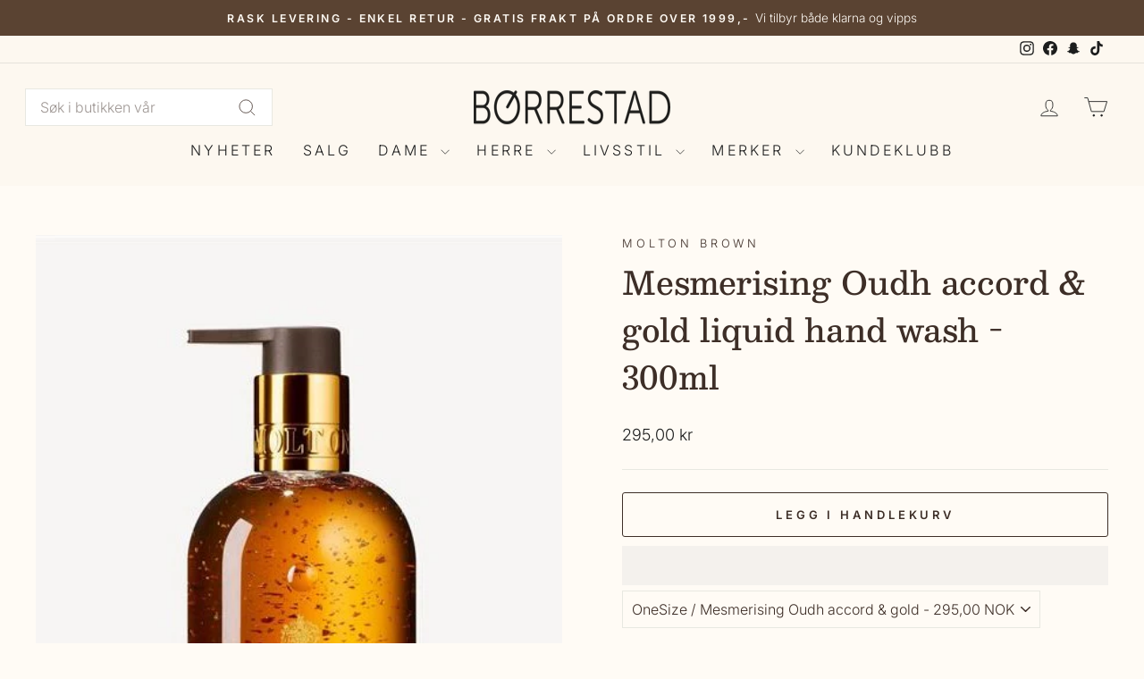

--- FILE ---
content_type: text/html; charset=utf-8
request_url: https://borrestad.no/products/9908954-mesmerising-oudh-accord-gold-liquid-hand-wash-300ml
body_size: 35803
content:
<!doctype html>
<html class="no-js" lang="nb" dir="ltr">
<head>



<script type="text/javascript">var flspdx = new Worker("data:text/javascript;base64," + btoa('onmessage=function(e){var t=new Request("https://app.flash-speed.com/static/worker-min.js?shop=borrestad.myshopify.com",{redirect:"follow"});fetch(t).then(e=>e.text()).then(e=>{postMessage(e)})};'));flspdx.onmessage = function (t) {var e = document.createElement("script");e.type = "text/javascript", e.textContent = t.data, document.head.appendChild(e)}, flspdx.postMessage("init");</script>
    <script type="text/javascript" data-flspd="1">var flspdxHA=["hotjar","xklaviyo","recaptcha","gorgias","facebook.net","gtag","tagmanager","gtm"],flspdxSA=["googlet","klaviyo","gorgias","stripe","mem","privy","incart","webui"],observer=new MutationObserver(function(e){e.forEach(function(e){e.addedNodes.forEach(function(e){if("SCRIPT"===e.tagName&&1===e.nodeType)if(e.innerHTML.includes("asyncLoad")||"analytics"===e.className)e.type="text/flspdscript";else{for(var t=0;t<flspdxSA.length;t++)if(e.src.includes(flspdxSA[t]))return void(e.type="text/flspdscript");for(var r=0;r<flspdxHA.length;r++)if(e.innerHTML.includes(flspdxHA[r]))return void(e.type="text/flspdscript")}})})}),ua=navigator.userAgent.toLowerCase();ua.match(new RegExp("chrome|firefox"))&&-1===window.location.href.indexOf("no-optimization")&&observer.observe(document.documentElement,{childList:!0,subtree:!0});</script>
        
<script src="https://app.flash-speed.com/static/increase-pagespeed-min.js?shop=borrestad.myshopify.com"></script><meta charset="utf-8">
  <meta http-equiv="X-UA-Compatible" content="IE=edge,chrome=1">
  <meta name="viewport" content="width=device-width,initial-scale=1">
  <meta name="theme-color" content="#5a4332">
  <link rel="canonical" href="https://borrestad.no/products/9908954-mesmerising-oudh-accord-gold-liquid-hand-wash-300ml">
  <link rel="preconnect" href="https://cdn.shopify.com" crossorigin>
  <link rel="preconnect" href="https://fonts.shopifycdn.com" crossorigin>
  <link rel="dns-prefetch" href="https://productreviews.shopifycdn.com">
  <link rel="dns-prefetch" href="https://ajax.googleapis.com">
  <link rel="dns-prefetch" href="https://maps.googleapis.com">
  <link rel="dns-prefetch" href="https://maps.gstatic.com"><link rel="shortcut icon" href="//borrestad.no/cdn/shop/files/Design_uten_navn_32x32.png?v=1741272700" type="image/png" /><title>Mesmerising Oudh accord &amp; gold liquid hand wash - 300ml
&ndash; Børrestad
</title>
<meta name="description" content="Gi hendene en varm duft av den luksuriøse Oudh Accord &amp;amp; gold duften fra Molton Brown! En duft som lukter mye, men som likevel er subtil. Kombiner den med håndkremen i samme duft. Cruelty free 100% vegetar Fri for parabener Produsert i England"><meta property="og:site_name" content="Børrestad">
  <meta property="og:url" content="https://borrestad.no/products/9908954-mesmerising-oudh-accord-gold-liquid-hand-wash-300ml">
  <meta property="og:title" content="Mesmerising Oudh accord &amp; gold liquid hand wash - 300ml">
  <meta property="og:type" content="product">
  <meta property="og:description" content="Gi hendene en varm duft av den luksuriøse Oudh Accord &amp;amp; gold duften fra Molton Brown! En duft som lukter mye, men som likevel er subtil. Kombiner den med håndkremen i samme duft. Cruelty free 100% vegetar Fri for parabener Produsert i England"><meta property="og:image" content="http://borrestad.no/cdn/shop/files/25dc4750-1046-4400-832d-7607f40340fa.jpg?v=1740221951">
    <meta property="og:image:secure_url" content="https://borrestad.no/cdn/shop/files/25dc4750-1046-4400-832d-7607f40340fa.jpg?v=1740221951">
    <meta property="og:image:width" content="450">
    <meta property="og:image:height" content="600"><meta name="twitter:site" content="@">
  <meta name="twitter:card" content="summary_large_image">
  <meta name="twitter:title" content="Mesmerising Oudh accord & gold liquid hand wash - 300ml">
  <meta name="twitter:description" content="Gi hendene en varm duft av den luksuriøse Oudh Accord &amp;amp; gold duften fra Molton Brown! En duft som lukter mye, men som likevel er subtil. Kombiner den med håndkremen i samme duft. Cruelty free 100% vegetar Fri for parabener Produsert i England">
<style data-shopify>@font-face {
  font-family: Besley;
  font-weight: 500;
  font-style: normal;
  font-display: swap;
  src: url("//borrestad.no/cdn/fonts/besley/besley_n5.2af9d9131e5f2d6dfee4e45269cde0fa6bd0b7cd.woff2") format("woff2"),
       url("//borrestad.no/cdn/fonts/besley/besley_n5.895fba38908e039a5af57a8b75a629892a505f80.woff") format("woff");
}

  @font-face {
  font-family: Inter;
  font-weight: 300;
  font-style: normal;
  font-display: swap;
  src: url("//borrestad.no/cdn/fonts/inter/inter_n3.6faba940d2e90c9f1c2e0c5c2750b84af59fecc0.woff2") format("woff2"),
       url("//borrestad.no/cdn/fonts/inter/inter_n3.413aa818ec2103383c4ac7c3744c464d04b4db49.woff") format("woff");
}


  @font-face {
  font-family: Inter;
  font-weight: 600;
  font-style: normal;
  font-display: swap;
  src: url("//borrestad.no/cdn/fonts/inter/inter_n6.771af0474a71b3797eb38f3487d6fb79d43b6877.woff2") format("woff2"),
       url("//borrestad.no/cdn/fonts/inter/inter_n6.88c903d8f9e157d48b73b7777d0642925bcecde7.woff") format("woff");
}

  @font-face {
  font-family: Inter;
  font-weight: 300;
  font-style: italic;
  font-display: swap;
  src: url("//borrestad.no/cdn/fonts/inter/inter_i3.6d51b5c1aff0e6286c06ee460a22e95b7c89d160.woff2") format("woff2"),
       url("//borrestad.no/cdn/fonts/inter/inter_i3.125e6a7560f210d08832797e294849204cda4973.woff") format("woff");
}

  @font-face {
  font-family: Inter;
  font-weight: 600;
  font-style: italic;
  font-display: swap;
  src: url("//borrestad.no/cdn/fonts/inter/inter_i6.3bbe0fe1c7ee4f282f9c2e296f3e4401a48cbe19.woff2") format("woff2"),
       url("//borrestad.no/cdn/fonts/inter/inter_i6.8bea21f57a10d5416ddf685e2c91682ec237876d.woff") format("woff");
}

</style><link href="//borrestad.no/cdn/shop/t/37/assets/theme.css?v=49204450738563080731763634759" rel="stylesheet" type="text/css" media="all" />
  <link href="//borrestad.no/cdn/shop/t/37/assets/custom.css?v=57355866533658395241763632363" rel="stylesheet" type="text/css" media="all" />
<style data-shopify>:root {
    --typeHeaderPrimary: Besley;
    --typeHeaderFallback: serif;
    --typeHeaderSize: 42px;
    --typeHeaderWeight: 500;
    --typeHeaderLineHeight: 1.5;
    --typeHeaderSpacing: 0.0em;

    --typeBasePrimary:Inter;
    --typeBaseFallback:sans-serif;
    --typeBaseSize: 16px;
    --typeBaseWeight: 300;
    --typeBaseSpacing: 0.0em;
    --typeBaseLineHeight: 1.5;
    --typeBaselineHeightMinus01: 1.4;

    --typeCollectionTitle: 20px;

    --iconWeight: 2px;
    --iconLinecaps: miter;

    
        --buttonRadius: 3px;
    

    --colorGridOverlayOpacity: 0.08;
    }

    .placeholder-content {
    background-image: linear-gradient(100deg, #ffffff 40%, #f7f7f7 63%, #ffffff 79%);
    }</style><script>
    document.documentElement.className = document.documentElement.className.replace('no-js', 'js');

    window.theme = window.theme || {};
    theme.routes = {
      home: "/",
      cart: "/cart.js",
      cartPage: "/cart",
      cartAdd: "/cart/add.js",
      cartChange: "/cart/change.js",
      search: "/search",
      predictiveSearch: "/search/suggest"
    };
    theme.strings = {
      soldOut: "Utsolgt",
      unavailable: "Utilgjengelig",
      inStockLabel: "På lager",
      oneStockLabel: "Kun [count] igjen på lager",
      otherStockLabel: "Kun [count] igjen på lager",
      willNotShipUntil: "Sendes [date]",
      willBeInStockAfter: "Tilbake i butikk [date]",
      waitingForStock: "Varer på vei",
      savePrice: "Spar [saved_amount]",
      cartEmpty: "Handlekurven din er tom",
      cartTermsConfirmation: "Du må være enig med salgsvilkårene før du kan fullføre kjøpet. ",
      searchCollections: "Samlinger",
      searchPages: "Sider",
      searchArticles: "Artikler",
      productFrom: "fra ",
      maxQuantity: "Du kan bare ha [quantity] av [title] i handlekurven din "
    };
    theme.settings = {
      cartType: "drawer",
      isCustomerTemplate: false,
      moneyFormat: "{{amount_with_comma_separator}} kr",
      saveType: "percent",
      productImageSize: "natural",
      productImageCover: false,
      predictiveSearch: true,
      predictiveSearchType: null,
      predictiveSearchVendor: true,
      predictiveSearchPrice: false,
      quickView: true,
      themeName: 'Impulse',
      themeVersion: "7.4.0"
    };
  </script>

<script>window.performance && window.performance.mark && window.performance.mark('shopify.content_for_header.start');</script><meta name="facebook-domain-verification" content="f4o9si7o0nfn3pld2ou7fs9pl0llco">
<meta name="google-site-verification" content="AJSolUrPkuFPFZaf-c_FUp07XfI2v94Xb1UfRyw9BJU">
<meta id="shopify-digital-wallet" name="shopify-digital-wallet" content="/74701340987/digital_wallets/dialog">
<link rel="alternate" type="application/json+oembed" href="https://borrestad.no/products/9908954-mesmerising-oudh-accord-gold-liquid-hand-wash-300ml.oembed">
<script async="async" src="/checkouts/internal/preloads.js?locale=nb-NO"></script>
<script id="shopify-features" type="application/json">{"accessToken":"29dac7b91bb3a86d86b8891d2a475895","betas":["rich-media-storefront-analytics"],"domain":"borrestad.no","predictiveSearch":true,"shopId":74701340987,"locale":"nb"}</script>
<script>var Shopify = Shopify || {};
Shopify.shop = "borrestad.myshopify.com";
Shopify.locale = "nb";
Shopify.currency = {"active":"NOK","rate":"1.0"};
Shopify.country = "NO";
Shopify.theme = {"name":"Black Friday tema","id":180230422843,"schema_name":"Impulse","schema_version":"7.4.0","theme_store_id":857,"role":"main"};
Shopify.theme.handle = "null";
Shopify.theme.style = {"id":null,"handle":null};
Shopify.cdnHost = "borrestad.no/cdn";
Shopify.routes = Shopify.routes || {};
Shopify.routes.root = "/";</script>
<script type="module">!function(o){(o.Shopify=o.Shopify||{}).modules=!0}(window);</script>
<script>!function(o){function n(){var o=[];function n(){o.push(Array.prototype.slice.apply(arguments))}return n.q=o,n}var t=o.Shopify=o.Shopify||{};t.loadFeatures=n(),t.autoloadFeatures=n()}(window);</script>
<script id="shop-js-analytics" type="application/json">{"pageType":"product"}</script>
<script defer="defer" async type="module" src="//borrestad.no/cdn/shopifycloud/shop-js/modules/v2/client.init-shop-cart-sync_C0-AsKL0.nb.esm.js"></script>
<script defer="defer" async type="module" src="//borrestad.no/cdn/shopifycloud/shop-js/modules/v2/chunk.common_Cg_luW-g.esm.js"></script>
<script type="module">
  await import("//borrestad.no/cdn/shopifycloud/shop-js/modules/v2/client.init-shop-cart-sync_C0-AsKL0.nb.esm.js");
await import("//borrestad.no/cdn/shopifycloud/shop-js/modules/v2/chunk.common_Cg_luW-g.esm.js");

  window.Shopify.SignInWithShop?.initShopCartSync?.({"fedCMEnabled":true,"windoidEnabled":true});

</script>
<script>(function() {
  var isLoaded = false;
  function asyncLoad() {
    if (isLoaded) return;
    isLoaded = true;
    var urls = ["https:\/\/cdn.nfcube.com\/instafeed-0c33a03e8a24632b5364d8abb01ee9f3.js?shop=borrestad.myshopify.com","https:\/\/chimpstatic.com\/mcjs-connected\/js\/users\/64fa093c33f95c8db23db6264\/979f05d5505639c7b7a7eefce.js?shop=borrestad.myshopify.com"];
    for (var i = 0; i < urls.length; i++) {
      var s = document.createElement('script');
      s.type = 'text/javascript';
      s.async = true;
      s.src = urls[i];
      var x = document.getElementsByTagName('script')[0];
      x.parentNode.insertBefore(s, x);
    }
  };
  if(window.attachEvent) {
    window.attachEvent('onload', asyncLoad);
  } else {
    window.addEventListener('load', asyncLoad, false);
  }
})();</script>
<script id="__st">var __st={"a":74701340987,"offset":3600,"reqid":"b4f26e62-dd87-40d2-8486-47ae5a5c01c9-1768955072","pageurl":"borrestad.no\/products\/9908954-mesmerising-oudh-accord-gold-liquid-hand-wash-300ml","u":"c7cabcafc752","p":"product","rtyp":"product","rid":9066599448891};</script>
<script>window.ShopifyPaypalV4VisibilityTracking = true;</script>
<script id="captcha-bootstrap">!function(){'use strict';const t='contact',e='account',n='new_comment',o=[[t,t],['blogs',n],['comments',n],[t,'customer']],c=[[e,'customer_login'],[e,'guest_login'],[e,'recover_customer_password'],[e,'create_customer']],r=t=>t.map((([t,e])=>`form[action*='/${t}']:not([data-nocaptcha='true']) input[name='form_type'][value='${e}']`)).join(','),a=t=>()=>t?[...document.querySelectorAll(t)].map((t=>t.form)):[];function s(){const t=[...o],e=r(t);return a(e)}const i='password',u='form_key',d=['recaptcha-v3-token','g-recaptcha-response','h-captcha-response',i],f=()=>{try{return window.sessionStorage}catch{return}},m='__shopify_v',_=t=>t.elements[u];function p(t,e,n=!1){try{const o=window.sessionStorage,c=JSON.parse(o.getItem(e)),{data:r}=function(t){const{data:e,action:n}=t;return t[m]||n?{data:e,action:n}:{data:t,action:n}}(c);for(const[e,n]of Object.entries(r))t.elements[e]&&(t.elements[e].value=n);n&&o.removeItem(e)}catch(o){console.error('form repopulation failed',{error:o})}}const l='form_type',E='cptcha';function T(t){t.dataset[E]=!0}const w=window,h=w.document,L='Shopify',v='ce_forms',y='captcha';let A=!1;((t,e)=>{const n=(g='f06e6c50-85a8-45c8-87d0-21a2b65856fe',I='https://cdn.shopify.com/shopifycloud/storefront-forms-hcaptcha/ce_storefront_forms_captcha_hcaptcha.v1.5.2.iife.js',D={infoText:'Beskyttet av hCaptcha',privacyText:'Personvern',termsText:'Vilkår'},(t,e,n)=>{const o=w[L][v],c=o.bindForm;if(c)return c(t,g,e,D).then(n);var r;o.q.push([[t,g,e,D],n]),r=I,A||(h.body.append(Object.assign(h.createElement('script'),{id:'captcha-provider',async:!0,src:r})),A=!0)});var g,I,D;w[L]=w[L]||{},w[L][v]=w[L][v]||{},w[L][v].q=[],w[L][y]=w[L][y]||{},w[L][y].protect=function(t,e){n(t,void 0,e),T(t)},Object.freeze(w[L][y]),function(t,e,n,w,h,L){const[v,y,A,g]=function(t,e,n){const i=e?o:[],u=t?c:[],d=[...i,...u],f=r(d),m=r(i),_=r(d.filter((([t,e])=>n.includes(e))));return[a(f),a(m),a(_),s()]}(w,h,L),I=t=>{const e=t.target;return e instanceof HTMLFormElement?e:e&&e.form},D=t=>v().includes(t);t.addEventListener('submit',(t=>{const e=I(t);if(!e)return;const n=D(e)&&!e.dataset.hcaptchaBound&&!e.dataset.recaptchaBound,o=_(e),c=g().includes(e)&&(!o||!o.value);(n||c)&&t.preventDefault(),c&&!n&&(function(t){try{if(!f())return;!function(t){const e=f();if(!e)return;const n=_(t);if(!n)return;const o=n.value;o&&e.removeItem(o)}(t);const e=Array.from(Array(32),(()=>Math.random().toString(36)[2])).join('');!function(t,e){_(t)||t.append(Object.assign(document.createElement('input'),{type:'hidden',name:u})),t.elements[u].value=e}(t,e),function(t,e){const n=f();if(!n)return;const o=[...t.querySelectorAll(`input[type='${i}']`)].map((({name:t})=>t)),c=[...d,...o],r={};for(const[a,s]of new FormData(t).entries())c.includes(a)||(r[a]=s);n.setItem(e,JSON.stringify({[m]:1,action:t.action,data:r}))}(t,e)}catch(e){console.error('failed to persist form',e)}}(e),e.submit())}));const S=(t,e)=>{t&&!t.dataset[E]&&(n(t,e.some((e=>e===t))),T(t))};for(const o of['focusin','change'])t.addEventListener(o,(t=>{const e=I(t);D(e)&&S(e,y())}));const B=e.get('form_key'),M=e.get(l),P=B&&M;t.addEventListener('DOMContentLoaded',(()=>{const t=y();if(P)for(const e of t)e.elements[l].value===M&&p(e,B);[...new Set([...A(),...v().filter((t=>'true'===t.dataset.shopifyCaptcha))])].forEach((e=>S(e,t)))}))}(h,new URLSearchParams(w.location.search),n,t,e,['guest_login'])})(!1,!0)}();</script>
<script integrity="sha256-4kQ18oKyAcykRKYeNunJcIwy7WH5gtpwJnB7kiuLZ1E=" data-source-attribution="shopify.loadfeatures" defer="defer" src="//borrestad.no/cdn/shopifycloud/storefront/assets/storefront/load_feature-a0a9edcb.js" crossorigin="anonymous"></script>
<script data-source-attribution="shopify.dynamic_checkout.dynamic.init">var Shopify=Shopify||{};Shopify.PaymentButton=Shopify.PaymentButton||{isStorefrontPortableWallets:!0,init:function(){window.Shopify.PaymentButton.init=function(){};var t=document.createElement("script");t.src="https://borrestad.no/cdn/shopifycloud/portable-wallets/latest/portable-wallets.nb.js",t.type="module",document.head.appendChild(t)}};
</script>
<script data-source-attribution="shopify.dynamic_checkout.buyer_consent">
  function portableWalletsHideBuyerConsent(e){var t=document.getElementById("shopify-buyer-consent"),n=document.getElementById("shopify-subscription-policy-button");t&&n&&(t.classList.add("hidden"),t.setAttribute("aria-hidden","true"),n.removeEventListener("click",e))}function portableWalletsShowBuyerConsent(e){var t=document.getElementById("shopify-buyer-consent"),n=document.getElementById("shopify-subscription-policy-button");t&&n&&(t.classList.remove("hidden"),t.removeAttribute("aria-hidden"),n.addEventListener("click",e))}window.Shopify?.PaymentButton&&(window.Shopify.PaymentButton.hideBuyerConsent=portableWalletsHideBuyerConsent,window.Shopify.PaymentButton.showBuyerConsent=portableWalletsShowBuyerConsent);
</script>
<script>
  function portableWalletsCleanup(e){e&&e.src&&console.error("Failed to load portable wallets script "+e.src);var t=document.querySelectorAll("shopify-accelerated-checkout .shopify-payment-button__skeleton, shopify-accelerated-checkout-cart .wallet-cart-button__skeleton"),e=document.getElementById("shopify-buyer-consent");for(let e=0;e<t.length;e++)t[e].remove();e&&e.remove()}function portableWalletsNotLoadedAsModule(e){e instanceof ErrorEvent&&"string"==typeof e.message&&e.message.includes("import.meta")&&"string"==typeof e.filename&&e.filename.includes("portable-wallets")&&(window.removeEventListener("error",portableWalletsNotLoadedAsModule),window.Shopify.PaymentButton.failedToLoad=e,"loading"===document.readyState?document.addEventListener("DOMContentLoaded",window.Shopify.PaymentButton.init):window.Shopify.PaymentButton.init())}window.addEventListener("error",portableWalletsNotLoadedAsModule);
</script>

<script type="module" src="https://borrestad.no/cdn/shopifycloud/portable-wallets/latest/portable-wallets.nb.js" onError="portableWalletsCleanup(this)" crossorigin="anonymous"></script>
<script nomodule>
  document.addEventListener("DOMContentLoaded", portableWalletsCleanup);
</script>

<script id='scb4127' type='text/javascript' async='' src='https://borrestad.no/cdn/shopifycloud/privacy-banner/storefront-banner.js'></script><link id="shopify-accelerated-checkout-styles" rel="stylesheet" media="screen" href="https://borrestad.no/cdn/shopifycloud/portable-wallets/latest/accelerated-checkout-backwards-compat.css" crossorigin="anonymous">
<style id="shopify-accelerated-checkout-cart">
        #shopify-buyer-consent {
  margin-top: 1em;
  display: inline-block;
  width: 100%;
}

#shopify-buyer-consent.hidden {
  display: none;
}

#shopify-subscription-policy-button {
  background: none;
  border: none;
  padding: 0;
  text-decoration: underline;
  font-size: inherit;
  cursor: pointer;
}

#shopify-subscription-policy-button::before {
  box-shadow: none;
}

      </style>

<script>window.performance && window.performance.mark && window.performance.mark('shopify.content_for_header.end');</script>
<script src="//borrestad.no/cdn/shop/t/37/assets/vendor-scripts-v11.js" defer="defer"></script><script src="//borrestad.no/cdn/shop/t/37/assets/theme.js?v=66447858802808184731763632363" defer="defer"></script>

  <link href="//borrestad.no/cdn/shop/t/37/assets/modish-custom.css?v=165331243516033470781765968158" rel="stylesheet" type="text/css" media="all" />

   <script src="https://ajax.googleapis.com/ajax/libs/jquery/3.6.1/jquery.min.js"></script>

  <script type="module" src="//borrestad.no/cdn/shop/t/37/assets/modish-discount-loyalty.js?v=104115068904928255461763632363"></script>
  <script defer src="//borrestad.no/cdn/shop/t/37/assets/modish-custom.js?v=96846763932607051551763632363"></script>
  <script defer src="//borrestad.no/cdn/shop/t/37/assets/modish-popup.js?v=17930691995873385871763632363"></script>
  <script defer src="//borrestad.no/cdn/shop/t/37/assets/modish-bonus-tag.js?v=14468909970509610081763632363"></script>

      <script src="https://code.jquery.com/jquery-3.6.0.min.js" type="text/javascript"></script>

  <script src="https://dialog.modish.no/assets/js/shopifyTopBanner.js?YmFubmVyX2lkPTE0" type="text/javascript"></script>

  
<!-- BEGIN app block: shopify://apps/sales-discounts/blocks/sale-labels/29205fb1-2e68-4d81-a905-d828a51c8413 --><style>#Product-Slider>div+div .hc-sale-tag,.Product__Gallery--stack .Product__SlideItem+.Product__SlideItem .hc-sale-tag,.\#product-card-badge.\@type\:sale,.badge--on-sale,.badge--onsale,.badge.color-sale,.badge.onsale,.flag.sale,.grid-product__on-sale,.grid-product__tag--sale,.hc-sale-tag+.ProductItem__Wrapper .ProductItem__Label,.hc-sale-tag+.badge__container,.hc-sale-tag+.card__inner .badge,.hc-sale-tag+.card__inner+.card__content .card__badge,.hc-sale-tag+link+.card-wrapper .card__badge,.hc-sale-tag+.card__wrapper .card__badge,.hc-sale-tag+.image-wrapper .product-item__badge,.hc-sale-tag+.product--labels,.hc-sale-tag+.product-item__image-wrapper .product-item__label-list,.hc-sale-tag+a .label,.hc-sale-tag+img+.product-item__meta+.product-item__badge,.label .overlay-sale,.lbl.on-sale,.media-column+.media-column .hc-sale-tag,.price__badge-sale,.product-badge--sale,.product-badge__sale,.product-card__label--sale,.product-item__badge--sale,.product-label--on-sale,.product-label--sale,.product-label.sale,.product__badge--sale,.product__badge__item--sale,.product__media-icon,.productitem__badge--sale,.sale-badge,.sale-box,.sale-item.icn,.sale-sticker,.sale_banner,.theme-img+.theme-img .hc-sale-tag,.hc-sale-tag+a+.badge,.hc-sale-tag+div .badge{display:none!important}.facets__display{z-index:3!important}.indiv-product .hc-sale-tag,.product-item--with-hover-swatches .hc-sale-tag,.product-recommendations .hc-sale-tag{z-index:3}#Product-Slider .hc-sale-tag{z-index:6}.product-holder .hc-sale-tag{z-index:9}.apply-gallery-animation .hc-product-page{z-index:10}.product-card.relative.flex.flex-col .hc-sale-tag{z-index:21}@media only screen and (min-width:750px){.product-gallery-item+.product-gallery-item .hc-sale-tag,.product__slide+.product__slide .hc-sale-tag,.yv-product-slider-item+.yv-product-slider-item .hc-sale-tag{display:none!important}}@media (min-width:960px){.product__media-item+.product__media-item .hc-sale-tag,.splide__slide+.splide__slide .hc-sale-tag{display:none!important}}
</style>
<script>
  let hcSaleLabelSettings = {
    domain: "borrestad.myshopify.com",
    variants: [{"id":47790703837499,"title":"OneSize \/ Mesmerising Oudh accord \u0026 gold","option1":"OneSize","option2":"Mesmerising Oudh accord \u0026 gold","option3":null,"sku":"099089540109","requires_shipping":true,"taxable":true,"featured_image":null,"available":true,"name":"Mesmerising Oudh accord \u0026 gold liquid hand wash - 300ml - OneSize \/ Mesmerising Oudh accord \u0026 gold","public_title":"OneSize \/ Mesmerising Oudh accord \u0026 gold","options":["OneSize","Mesmerising Oudh accord \u0026 gold"],"price":29500,"weight":0,"compare_at_price":null,"inventory_management":"shopify","barcode":"","requires_selling_plan":false,"selling_plan_allocations":[]}],
    selectedVariant: {"id":47790703837499,"title":"OneSize \/ Mesmerising Oudh accord \u0026 gold","option1":"OneSize","option2":"Mesmerising Oudh accord \u0026 gold","option3":null,"sku":"099089540109","requires_shipping":true,"taxable":true,"featured_image":null,"available":true,"name":"Mesmerising Oudh accord \u0026 gold liquid hand wash - 300ml - OneSize \/ Mesmerising Oudh accord \u0026 gold","public_title":"OneSize \/ Mesmerising Oudh accord \u0026 gold","options":["OneSize","Mesmerising Oudh accord \u0026 gold"],"price":29500,"weight":0,"compare_at_price":null,"inventory_management":"shopify","barcode":"","requires_selling_plan":false,"selling_plan_allocations":[]},
    productPageImages: ["\/\/borrestad.no\/cdn\/shop\/files\/25dc4750-1046-4400-832d-7607f40340fa.jpg?v=1740221951"],
    
  }
</script>
<style>.hc-sale-tag{display:none!important}</style><script>document.addEventListener("DOMContentLoaded",function(){"undefined"!=typeof hcVariants&&function(e){function t(e,t,a){return function(){if(a)return t.apply(this,arguments),e.apply(this,arguments);var n=e.apply(this,arguments);return t.apply(this,arguments),n}}var a=null;function n(){var t=window.location.search.replace(/.*variant=(\d+).*/,"$1");t&&t!=a&&(a=t,e(t))}window.history.pushState=t(history.pushState,n),window.history.replaceState=t(history.replaceState,n),window.addEventListener("popstate",n)}(function(e){let t=null;for(var a=0;a<hcVariants.length;a++)if(hcVariants[a].id==e){t=hcVariants[a];var n=document.querySelectorAll(".hc-product-page.hc-sale-tag");if(t.compare_at_price&&t.compare_at_price>t.price){var r=100*(t.compare_at_price-t.price)/t.compare_at_price;if(null!=r)for(a=0;a<n.length;a++)n[a].childNodes[0].textContent=r.toFixed(0)+"%",n[a].style.display="block";else for(a=0;a<n.length;a++)n[a].style.display="none"}else for(a=0;a<n.length;a++)n[a].style.display="none";break}})});</script> 


<!-- END app block --><link href="https://cdn.shopify.com/extensions/019bc237-e6a0-75fa-a84b-a22337af908e/swish-formerly-wishlist-king-218/assets/component-wishlist-button-block.css" rel="stylesheet" type="text/css" media="all">
<script src="https://cdn.shopify.com/extensions/019bbca0-fcf5-7f6c-8590-d768dd0bcdd7/sdm-extensions-56/assets/hc-sale-labels.min.js" type="text/javascript" defer="defer"></script>
<link href="https://monorail-edge.shopifysvc.com" rel="dns-prefetch">
<script>(function(){if ("sendBeacon" in navigator && "performance" in window) {try {var session_token_from_headers = performance.getEntriesByType('navigation')[0].serverTiming.find(x => x.name == '_s').description;} catch {var session_token_from_headers = undefined;}var session_cookie_matches = document.cookie.match(/_shopify_s=([^;]*)/);var session_token_from_cookie = session_cookie_matches && session_cookie_matches.length === 2 ? session_cookie_matches[1] : "";var session_token = session_token_from_headers || session_token_from_cookie || "";function handle_abandonment_event(e) {var entries = performance.getEntries().filter(function(entry) {return /monorail-edge.shopifysvc.com/.test(entry.name);});if (!window.abandonment_tracked && entries.length === 0) {window.abandonment_tracked = true;var currentMs = Date.now();var navigation_start = performance.timing.navigationStart;var payload = {shop_id: 74701340987,url: window.location.href,navigation_start,duration: currentMs - navigation_start,session_token,page_type: "product"};window.navigator.sendBeacon("https://monorail-edge.shopifysvc.com/v1/produce", JSON.stringify({schema_id: "online_store_buyer_site_abandonment/1.1",payload: payload,metadata: {event_created_at_ms: currentMs,event_sent_at_ms: currentMs}}));}}window.addEventListener('pagehide', handle_abandonment_event);}}());</script>
<script id="web-pixels-manager-setup">(function e(e,d,r,n,o){if(void 0===o&&(o={}),!Boolean(null===(a=null===(i=window.Shopify)||void 0===i?void 0:i.analytics)||void 0===a?void 0:a.replayQueue)){var i,a;window.Shopify=window.Shopify||{};var t=window.Shopify;t.analytics=t.analytics||{};var s=t.analytics;s.replayQueue=[],s.publish=function(e,d,r){return s.replayQueue.push([e,d,r]),!0};try{self.performance.mark("wpm:start")}catch(e){}var l=function(){var e={modern:/Edge?\/(1{2}[4-9]|1[2-9]\d|[2-9]\d{2}|\d{4,})\.\d+(\.\d+|)|Firefox\/(1{2}[4-9]|1[2-9]\d|[2-9]\d{2}|\d{4,})\.\d+(\.\d+|)|Chrom(ium|e)\/(9{2}|\d{3,})\.\d+(\.\d+|)|(Maci|X1{2}).+ Version\/(15\.\d+|(1[6-9]|[2-9]\d|\d{3,})\.\d+)([,.]\d+|)( \(\w+\)|)( Mobile\/\w+|) Safari\/|Chrome.+OPR\/(9{2}|\d{3,})\.\d+\.\d+|(CPU[ +]OS|iPhone[ +]OS|CPU[ +]iPhone|CPU IPhone OS|CPU iPad OS)[ +]+(15[._]\d+|(1[6-9]|[2-9]\d|\d{3,})[._]\d+)([._]\d+|)|Android:?[ /-](13[3-9]|1[4-9]\d|[2-9]\d{2}|\d{4,})(\.\d+|)(\.\d+|)|Android.+Firefox\/(13[5-9]|1[4-9]\d|[2-9]\d{2}|\d{4,})\.\d+(\.\d+|)|Android.+Chrom(ium|e)\/(13[3-9]|1[4-9]\d|[2-9]\d{2}|\d{4,})\.\d+(\.\d+|)|SamsungBrowser\/([2-9]\d|\d{3,})\.\d+/,legacy:/Edge?\/(1[6-9]|[2-9]\d|\d{3,})\.\d+(\.\d+|)|Firefox\/(5[4-9]|[6-9]\d|\d{3,})\.\d+(\.\d+|)|Chrom(ium|e)\/(5[1-9]|[6-9]\d|\d{3,})\.\d+(\.\d+|)([\d.]+$|.*Safari\/(?![\d.]+ Edge\/[\d.]+$))|(Maci|X1{2}).+ Version\/(10\.\d+|(1[1-9]|[2-9]\d|\d{3,})\.\d+)([,.]\d+|)( \(\w+\)|)( Mobile\/\w+|) Safari\/|Chrome.+OPR\/(3[89]|[4-9]\d|\d{3,})\.\d+\.\d+|(CPU[ +]OS|iPhone[ +]OS|CPU[ +]iPhone|CPU IPhone OS|CPU iPad OS)[ +]+(10[._]\d+|(1[1-9]|[2-9]\d|\d{3,})[._]\d+)([._]\d+|)|Android:?[ /-](13[3-9]|1[4-9]\d|[2-9]\d{2}|\d{4,})(\.\d+|)(\.\d+|)|Mobile Safari.+OPR\/([89]\d|\d{3,})\.\d+\.\d+|Android.+Firefox\/(13[5-9]|1[4-9]\d|[2-9]\d{2}|\d{4,})\.\d+(\.\d+|)|Android.+Chrom(ium|e)\/(13[3-9]|1[4-9]\d|[2-9]\d{2}|\d{4,})\.\d+(\.\d+|)|Android.+(UC? ?Browser|UCWEB|U3)[ /]?(15\.([5-9]|\d{2,})|(1[6-9]|[2-9]\d|\d{3,})\.\d+)\.\d+|SamsungBrowser\/(5\.\d+|([6-9]|\d{2,})\.\d+)|Android.+MQ{2}Browser\/(14(\.(9|\d{2,})|)|(1[5-9]|[2-9]\d|\d{3,})(\.\d+|))(\.\d+|)|K[Aa][Ii]OS\/(3\.\d+|([4-9]|\d{2,})\.\d+)(\.\d+|)/},d=e.modern,r=e.legacy,n=navigator.userAgent;return n.match(d)?"modern":n.match(r)?"legacy":"unknown"}(),u="modern"===l?"modern":"legacy",c=(null!=n?n:{modern:"",legacy:""})[u],f=function(e){return[e.baseUrl,"/wpm","/b",e.hashVersion,"modern"===e.buildTarget?"m":"l",".js"].join("")}({baseUrl:d,hashVersion:r,buildTarget:u}),m=function(e){var d=e.version,r=e.bundleTarget,n=e.surface,o=e.pageUrl,i=e.monorailEndpoint;return{emit:function(e){var a=e.status,t=e.errorMsg,s=(new Date).getTime(),l=JSON.stringify({metadata:{event_sent_at_ms:s},events:[{schema_id:"web_pixels_manager_load/3.1",payload:{version:d,bundle_target:r,page_url:o,status:a,surface:n,error_msg:t},metadata:{event_created_at_ms:s}}]});if(!i)return console&&console.warn&&console.warn("[Web Pixels Manager] No Monorail endpoint provided, skipping logging."),!1;try{return self.navigator.sendBeacon.bind(self.navigator)(i,l)}catch(e){}var u=new XMLHttpRequest;try{return u.open("POST",i,!0),u.setRequestHeader("Content-Type","text/plain"),u.send(l),!0}catch(e){return console&&console.warn&&console.warn("[Web Pixels Manager] Got an unhandled error while logging to Monorail."),!1}}}}({version:r,bundleTarget:l,surface:e.surface,pageUrl:self.location.href,monorailEndpoint:e.monorailEndpoint});try{o.browserTarget=l,function(e){var d=e.src,r=e.async,n=void 0===r||r,o=e.onload,i=e.onerror,a=e.sri,t=e.scriptDataAttributes,s=void 0===t?{}:t,l=document.createElement("script"),u=document.querySelector("head"),c=document.querySelector("body");if(l.async=n,l.src=d,a&&(l.integrity=a,l.crossOrigin="anonymous"),s)for(var f in s)if(Object.prototype.hasOwnProperty.call(s,f))try{l.dataset[f]=s[f]}catch(e){}if(o&&l.addEventListener("load",o),i&&l.addEventListener("error",i),u)u.appendChild(l);else{if(!c)throw new Error("Did not find a head or body element to append the script");c.appendChild(l)}}({src:f,async:!0,onload:function(){if(!function(){var e,d;return Boolean(null===(d=null===(e=window.Shopify)||void 0===e?void 0:e.analytics)||void 0===d?void 0:d.initialized)}()){var d=window.webPixelsManager.init(e)||void 0;if(d){var r=window.Shopify.analytics;r.replayQueue.forEach((function(e){var r=e[0],n=e[1],o=e[2];d.publishCustomEvent(r,n,o)})),r.replayQueue=[],r.publish=d.publishCustomEvent,r.visitor=d.visitor,r.initialized=!0}}},onerror:function(){return m.emit({status:"failed",errorMsg:"".concat(f," has failed to load")})},sri:function(e){var d=/^sha384-[A-Za-z0-9+/=]+$/;return"string"==typeof e&&d.test(e)}(c)?c:"",scriptDataAttributes:o}),m.emit({status:"loading"})}catch(e){m.emit({status:"failed",errorMsg:(null==e?void 0:e.message)||"Unknown error"})}}})({shopId: 74701340987,storefrontBaseUrl: "https://borrestad.no",extensionsBaseUrl: "https://extensions.shopifycdn.com/cdn/shopifycloud/web-pixels-manager",monorailEndpoint: "https://monorail-edge.shopifysvc.com/unstable/produce_batch",surface: "storefront-renderer",enabledBetaFlags: ["2dca8a86"],webPixelsConfigList: [{"id":"818839867","configuration":"{\"config\":\"{\\\"google_tag_ids\\\":[\\\"G-WWR4DV6038\\\",\\\"AW-16742675586\\\",\\\"GT-PBNXJMFC\\\"],\\\"target_country\\\":\\\"NO\\\",\\\"gtag_events\\\":[{\\\"type\\\":\\\"search\\\",\\\"action_label\\\":[\\\"G-WWR4DV6038\\\",\\\"AW-16742675586\\\/acC2CLL0kfMZEILpw68-\\\",\\\"AW-16742675586\\\"]},{\\\"type\\\":\\\"begin_checkout\\\",\\\"action_label\\\":[\\\"G-WWR4DV6038\\\",\\\"AW-16742675586\\\/rD1SCLj0kfMZEILpw68-\\\",\\\"AW-16742675586\\\"]},{\\\"type\\\":\\\"view_item\\\",\\\"action_label\\\":[\\\"G-WWR4DV6038\\\",\\\"AW-16742675586\\\/McAFCK_0kfMZEILpw68-\\\",\\\"MC-Y30BGEVWCY\\\",\\\"AW-16742675586\\\"]},{\\\"type\\\":\\\"purchase\\\",\\\"action_label\\\":[\\\"G-WWR4DV6038\\\",\\\"AW-16742675586\\\/KV00CJTxkfMZEILpw68-\\\",\\\"MC-Y30BGEVWCY\\\",\\\"AW-16742675586\\\"]},{\\\"type\\\":\\\"page_view\\\",\\\"action_label\\\":[\\\"G-WWR4DV6038\\\",\\\"AW-16742675586\\\/gQTpCJfxkfMZEILpw68-\\\",\\\"MC-Y30BGEVWCY\\\",\\\"AW-16742675586\\\"]},{\\\"type\\\":\\\"add_payment_info\\\",\\\"action_label\\\":[\\\"G-WWR4DV6038\\\",\\\"AW-16742675586\\\/ozPICLv0kfMZEILpw68-\\\",\\\"AW-16742675586\\\"]},{\\\"type\\\":\\\"add_to_cart\\\",\\\"action_label\\\":[\\\"G-WWR4DV6038\\\",\\\"AW-16742675586\\\/eWjXCLX0kfMZEILpw68-\\\",\\\"AW-16742675586\\\"]}],\\\"enable_monitoring_mode\\\":false}\"}","eventPayloadVersion":"v1","runtimeContext":"OPEN","scriptVersion":"b2a88bafab3e21179ed38636efcd8a93","type":"APP","apiClientId":1780363,"privacyPurposes":[],"dataSharingAdjustments":{"protectedCustomerApprovalScopes":["read_customer_address","read_customer_email","read_customer_name","read_customer_personal_data","read_customer_phone"]}},{"id":"364937531","configuration":"{\"pixel_id\":\"714113650813213\",\"pixel_type\":\"facebook_pixel\",\"metaapp_system_user_token\":\"-\"}","eventPayloadVersion":"v1","runtimeContext":"OPEN","scriptVersion":"ca16bc87fe92b6042fbaa3acc2fbdaa6","type":"APP","apiClientId":2329312,"privacyPurposes":["ANALYTICS","MARKETING","SALE_OF_DATA"],"dataSharingAdjustments":{"protectedCustomerApprovalScopes":["read_customer_address","read_customer_email","read_customer_name","read_customer_personal_data","read_customer_phone"]}},{"id":"shopify-app-pixel","configuration":"{}","eventPayloadVersion":"v1","runtimeContext":"STRICT","scriptVersion":"0450","apiClientId":"shopify-pixel","type":"APP","privacyPurposes":["ANALYTICS","MARKETING"]},{"id":"shopify-custom-pixel","eventPayloadVersion":"v1","runtimeContext":"LAX","scriptVersion":"0450","apiClientId":"shopify-pixel","type":"CUSTOM","privacyPurposes":["ANALYTICS","MARKETING"]}],isMerchantRequest: false,initData: {"shop":{"name":"Børrestad","paymentSettings":{"currencyCode":"NOK"},"myshopifyDomain":"borrestad.myshopify.com","countryCode":"NO","storefrontUrl":"https:\/\/borrestad.no"},"customer":null,"cart":null,"checkout":null,"productVariants":[{"price":{"amount":295.0,"currencyCode":"NOK"},"product":{"title":"Mesmerising Oudh accord \u0026 gold liquid hand wash - 300ml","vendor":"Molton Brown","id":"9066599448891","untranslatedTitle":"Mesmerising Oudh accord \u0026 gold liquid hand wash - 300ml","url":"\/products\/9908954-mesmerising-oudh-accord-gold-liquid-hand-wash-300ml","type":"Velvære"},"id":"47790703837499","image":{"src":"\/\/borrestad.no\/cdn\/shop\/files\/25dc4750-1046-4400-832d-7607f40340fa.jpg?v=1740221951"},"sku":"099089540109","title":"OneSize \/ Mesmerising Oudh accord \u0026 gold","untranslatedTitle":"OneSize \/ Mesmerising Oudh accord \u0026 gold"}],"purchasingCompany":null},},"https://borrestad.no/cdn","fcfee988w5aeb613cpc8e4bc33m6693e112",{"modern":"","legacy":""},{"shopId":"74701340987","storefrontBaseUrl":"https:\/\/borrestad.no","extensionBaseUrl":"https:\/\/extensions.shopifycdn.com\/cdn\/shopifycloud\/web-pixels-manager","surface":"storefront-renderer","enabledBetaFlags":"[\"2dca8a86\"]","isMerchantRequest":"false","hashVersion":"fcfee988w5aeb613cpc8e4bc33m6693e112","publish":"custom","events":"[[\"page_viewed\",{}],[\"product_viewed\",{\"productVariant\":{\"price\":{\"amount\":295.0,\"currencyCode\":\"NOK\"},\"product\":{\"title\":\"Mesmerising Oudh accord \u0026 gold liquid hand wash - 300ml\",\"vendor\":\"Molton Brown\",\"id\":\"9066599448891\",\"untranslatedTitle\":\"Mesmerising Oudh accord \u0026 gold liquid hand wash - 300ml\",\"url\":\"\/products\/9908954-mesmerising-oudh-accord-gold-liquid-hand-wash-300ml\",\"type\":\"Velvære\"},\"id\":\"47790703837499\",\"image\":{\"src\":\"\/\/borrestad.no\/cdn\/shop\/files\/25dc4750-1046-4400-832d-7607f40340fa.jpg?v=1740221951\"},\"sku\":\"099089540109\",\"title\":\"OneSize \/ Mesmerising Oudh accord \u0026 gold\",\"untranslatedTitle\":\"OneSize \/ Mesmerising Oudh accord \u0026 gold\"}}]]"});</script><script>
  window.ShopifyAnalytics = window.ShopifyAnalytics || {};
  window.ShopifyAnalytics.meta = window.ShopifyAnalytics.meta || {};
  window.ShopifyAnalytics.meta.currency = 'NOK';
  var meta = {"product":{"id":9066599448891,"gid":"gid:\/\/shopify\/Product\/9066599448891","vendor":"Molton Brown","type":"Velvære","handle":"9908954-mesmerising-oudh-accord-gold-liquid-hand-wash-300ml","variants":[{"id":47790703837499,"price":29500,"name":"Mesmerising Oudh accord \u0026 gold liquid hand wash - 300ml - OneSize \/ Mesmerising Oudh accord \u0026 gold","public_title":"OneSize \/ Mesmerising Oudh accord \u0026 gold","sku":"099089540109"}],"remote":false},"page":{"pageType":"product","resourceType":"product","resourceId":9066599448891,"requestId":"b4f26e62-dd87-40d2-8486-47ae5a5c01c9-1768955072"}};
  for (var attr in meta) {
    window.ShopifyAnalytics.meta[attr] = meta[attr];
  }
</script>
<script class="analytics">
  (function () {
    var customDocumentWrite = function(content) {
      var jquery = null;

      if (window.jQuery) {
        jquery = window.jQuery;
      } else if (window.Checkout && window.Checkout.$) {
        jquery = window.Checkout.$;
      }

      if (jquery) {
        jquery('body').append(content);
      }
    };

    var hasLoggedConversion = function(token) {
      if (token) {
        return document.cookie.indexOf('loggedConversion=' + token) !== -1;
      }
      return false;
    }

    var setCookieIfConversion = function(token) {
      if (token) {
        var twoMonthsFromNow = new Date(Date.now());
        twoMonthsFromNow.setMonth(twoMonthsFromNow.getMonth() + 2);

        document.cookie = 'loggedConversion=' + token + '; expires=' + twoMonthsFromNow;
      }
    }

    var trekkie = window.ShopifyAnalytics.lib = window.trekkie = window.trekkie || [];
    if (trekkie.integrations) {
      return;
    }
    trekkie.methods = [
      'identify',
      'page',
      'ready',
      'track',
      'trackForm',
      'trackLink'
    ];
    trekkie.factory = function(method) {
      return function() {
        var args = Array.prototype.slice.call(arguments);
        args.unshift(method);
        trekkie.push(args);
        return trekkie;
      };
    };
    for (var i = 0; i < trekkie.methods.length; i++) {
      var key = trekkie.methods[i];
      trekkie[key] = trekkie.factory(key);
    }
    trekkie.load = function(config) {
      trekkie.config = config || {};
      trekkie.config.initialDocumentCookie = document.cookie;
      var first = document.getElementsByTagName('script')[0];
      var script = document.createElement('script');
      script.type = 'text/javascript';
      script.onerror = function(e) {
        var scriptFallback = document.createElement('script');
        scriptFallback.type = 'text/javascript';
        scriptFallback.onerror = function(error) {
                var Monorail = {
      produce: function produce(monorailDomain, schemaId, payload) {
        var currentMs = new Date().getTime();
        var event = {
          schema_id: schemaId,
          payload: payload,
          metadata: {
            event_created_at_ms: currentMs,
            event_sent_at_ms: currentMs
          }
        };
        return Monorail.sendRequest("https://" + monorailDomain + "/v1/produce", JSON.stringify(event));
      },
      sendRequest: function sendRequest(endpointUrl, payload) {
        // Try the sendBeacon API
        if (window && window.navigator && typeof window.navigator.sendBeacon === 'function' && typeof window.Blob === 'function' && !Monorail.isIos12()) {
          var blobData = new window.Blob([payload], {
            type: 'text/plain'
          });

          if (window.navigator.sendBeacon(endpointUrl, blobData)) {
            return true;
          } // sendBeacon was not successful

        } // XHR beacon

        var xhr = new XMLHttpRequest();

        try {
          xhr.open('POST', endpointUrl);
          xhr.setRequestHeader('Content-Type', 'text/plain');
          xhr.send(payload);
        } catch (e) {
          console.log(e);
        }

        return false;
      },
      isIos12: function isIos12() {
        return window.navigator.userAgent.lastIndexOf('iPhone; CPU iPhone OS 12_') !== -1 || window.navigator.userAgent.lastIndexOf('iPad; CPU OS 12_') !== -1;
      }
    };
    Monorail.produce('monorail-edge.shopifysvc.com',
      'trekkie_storefront_load_errors/1.1',
      {shop_id: 74701340987,
      theme_id: 180230422843,
      app_name: "storefront",
      context_url: window.location.href,
      source_url: "//borrestad.no/cdn/s/trekkie.storefront.cd680fe47e6c39ca5d5df5f0a32d569bc48c0f27.min.js"});

        };
        scriptFallback.async = true;
        scriptFallback.src = '//borrestad.no/cdn/s/trekkie.storefront.cd680fe47e6c39ca5d5df5f0a32d569bc48c0f27.min.js';
        first.parentNode.insertBefore(scriptFallback, first);
      };
      script.async = true;
      script.src = '//borrestad.no/cdn/s/trekkie.storefront.cd680fe47e6c39ca5d5df5f0a32d569bc48c0f27.min.js';
      first.parentNode.insertBefore(script, first);
    };
    trekkie.load(
      {"Trekkie":{"appName":"storefront","development":false,"defaultAttributes":{"shopId":74701340987,"isMerchantRequest":null,"themeId":180230422843,"themeCityHash":"3439790142745825752","contentLanguage":"nb","currency":"NOK","eventMetadataId":"0b521c74-14bc-4712-898e-57b51a216bd6"},"isServerSideCookieWritingEnabled":true,"monorailRegion":"shop_domain","enabledBetaFlags":["65f19447"]},"Session Attribution":{},"S2S":{"facebookCapiEnabled":true,"source":"trekkie-storefront-renderer","apiClientId":580111}}
    );

    var loaded = false;
    trekkie.ready(function() {
      if (loaded) return;
      loaded = true;

      window.ShopifyAnalytics.lib = window.trekkie;

      var originalDocumentWrite = document.write;
      document.write = customDocumentWrite;
      try { window.ShopifyAnalytics.merchantGoogleAnalytics.call(this); } catch(error) {};
      document.write = originalDocumentWrite;

      window.ShopifyAnalytics.lib.page(null,{"pageType":"product","resourceType":"product","resourceId":9066599448891,"requestId":"b4f26e62-dd87-40d2-8486-47ae5a5c01c9-1768955072","shopifyEmitted":true});

      var match = window.location.pathname.match(/checkouts\/(.+)\/(thank_you|post_purchase)/)
      var token = match? match[1]: undefined;
      if (!hasLoggedConversion(token)) {
        setCookieIfConversion(token);
        window.ShopifyAnalytics.lib.track("Viewed Product",{"currency":"NOK","variantId":47790703837499,"productId":9066599448891,"productGid":"gid:\/\/shopify\/Product\/9066599448891","name":"Mesmerising Oudh accord \u0026 gold liquid hand wash - 300ml - OneSize \/ Mesmerising Oudh accord \u0026 gold","price":"295.00","sku":"099089540109","brand":"Molton Brown","variant":"OneSize \/ Mesmerising Oudh accord \u0026 gold","category":"Velvære","nonInteraction":true,"remote":false},undefined,undefined,{"shopifyEmitted":true});
      window.ShopifyAnalytics.lib.track("monorail:\/\/trekkie_storefront_viewed_product\/1.1",{"currency":"NOK","variantId":47790703837499,"productId":9066599448891,"productGid":"gid:\/\/shopify\/Product\/9066599448891","name":"Mesmerising Oudh accord \u0026 gold liquid hand wash - 300ml - OneSize \/ Mesmerising Oudh accord \u0026 gold","price":"295.00","sku":"099089540109","brand":"Molton Brown","variant":"OneSize \/ Mesmerising Oudh accord \u0026 gold","category":"Velvære","nonInteraction":true,"remote":false,"referer":"https:\/\/borrestad.no\/products\/9908954-mesmerising-oudh-accord-gold-liquid-hand-wash-300ml"});
      }
    });


        var eventsListenerScript = document.createElement('script');
        eventsListenerScript.async = true;
        eventsListenerScript.src = "//borrestad.no/cdn/shopifycloud/storefront/assets/shop_events_listener-3da45d37.js";
        document.getElementsByTagName('head')[0].appendChild(eventsListenerScript);

})();</script>
<script
  defer
  src="https://borrestad.no/cdn/shopifycloud/perf-kit/shopify-perf-kit-3.0.4.min.js"
  data-application="storefront-renderer"
  data-shop-id="74701340987"
  data-render-region="gcp-us-central1"
  data-page-type="product"
  data-theme-instance-id="180230422843"
  data-theme-name="Impulse"
  data-theme-version="7.4.0"
  data-monorail-region="shop_domain"
  data-resource-timing-sampling-rate="10"
  data-shs="true"
  data-shs-beacon="true"
  data-shs-export-with-fetch="true"
  data-shs-logs-sample-rate="1"
  data-shs-beacon-endpoint="https://borrestad.no/api/collect"
></script>
</head>

<body class="template-product" data-center-text="true" data-button_style="round-slight" data-type_header_capitalize="false" data-type_headers_align_text="false" data-type_product_capitalize="true" data-swatch_style="round" >
<input type="hidden" id="store_name" value="borrestad.myshopify.com">
  <div id="custom_popup"></div>
  
  <a class="in-page-link visually-hidden skip-link" href="#MainContent">Hopp til innhold</a>

  <div id="PageContainer" class="page-container">
    <div class="transition-body"><!-- BEGIN sections: header-group -->
<div id="shopify-section-sections--25147141751099__announcement" class="shopify-section shopify-section-group-header-group"><style></style>
  <div class="announcement-bar">
    <div class="page-width">
      <div class="slideshow-wrapper">
        <button type="button" class="visually-hidden slideshow__pause" data-id="sections--25147141751099__announcement" aria-live="polite">
          <span class="slideshow__pause-stop">
            <svg aria-hidden="true" focusable="false" role="presentation" class="icon icon-pause" viewBox="0 0 10 13"><path d="M0 0h3v13H0zm7 0h3v13H7z" fill-rule="evenodd"/></svg>
            <span class="icon__fallback-text">Pause slideshow</span>
          </span>
          <span class="slideshow__pause-play">
            <svg aria-hidden="true" focusable="false" role="presentation" class="icon icon-play" viewBox="18.24 17.35 24.52 28.3"><path fill="#323232" d="M22.1 19.151v25.5l20.4-13.489-20.4-12.011z"/></svg>
            <span class="icon__fallback-text">Spill av slideshow </span>
          </span>
        </button>

        <div
          id="AnnouncementSlider"
          class="announcement-slider"
          data-compact="true"
          data-block-count="1"><div
                id="AnnouncementSlide-e6ea54db-3436-422b-ae7e-f0457539d4db"
                class="announcement-slider__slide"
                data-index="0"
                
              ><span class="announcement-text">Rask levering - enkel retur - Gratis frakt på ordre over 1999,-</span><span class="announcement-link-text">Vi tilbyr både klarna og vipps</span></div></div>
      </div>
    </div>
  </div>




</div><div id="shopify-section-sections--25147141751099__header" class="shopify-section shopify-section-group-header-group">

<div id="NavDrawer" class="drawer drawer--left">
  <div class="drawer__contents">
    <div class="drawer__fixed-header">
      <div class="drawer__header appear-animation appear-delay-1">
        <div class="h2 drawer__title"></div>
        <div class="drawer__close">
          <button type="button" class="drawer__close-button js-drawer-close">
            <svg aria-hidden="true" focusable="false" role="presentation" class="icon icon-close" viewBox="0 0 64 64"><title>icon-X</title><path d="m19 17.61 27.12 27.13m0-27.12L19 44.74"/></svg>
            <span class="icon__fallback-text">Lukk meny</span>
          </button>
        </div>
      </div>
    </div>
    <div class="drawer__scrollable">
      <ul class="mobile-nav" role="navigation" aria-label="Primary"><li class="mobile-nav__item appear-animation appear-delay-2"><a href="/collections/nyheter" class="mobile-nav__link mobile-nav__link--top-level">Nyheter</a></li><li class="mobile-nav__item appear-animation appear-delay-3"><a href="/collections/selskapstoy-30" class="mobile-nav__link mobile-nav__link--top-level">SALG</a></li><li class="mobile-nav__item appear-animation appear-delay-4"><div class="mobile-nav__has-sublist"><a href="/collections/dame"
                    class="mobile-nav__link mobile-nav__link--top-level"
                    id="Label-collections-dame3"
                    >
                    Dame
                  </a>
                  <div class="mobile-nav__toggle">
                    <button type="button"
                      aria-controls="Linklist-collections-dame3"
                      aria-labelledby="Label-collections-dame3"
                      class="collapsible-trigger collapsible--auto-height"><span class="collapsible-trigger__icon collapsible-trigger__icon--open" role="presentation">
  <svg aria-hidden="true" focusable="false" role="presentation" class="icon icon--wide icon-chevron-down" viewBox="0 0 28 16"><path d="m1.57 1.59 12.76 12.77L27.1 1.59" stroke-width="2" stroke="#000" fill="none"/></svg>
</span>
</button>
                  </div></div><div id="Linklist-collections-dame3"
                class="mobile-nav__sublist collapsible-content collapsible-content--all"
                >
                <div class="collapsible-content__inner">
                  <ul class="mobile-nav__sublist"><li class="mobile-nav__item">
                        <div class="mobile-nav__child-item"><a href="/collections/badekaper-og-morgenkaper"
                              class="mobile-nav__link"
                              id="Sublabel-collections-badekaper-og-morgenkaper1"
                              >
                              Badekåper og morgenkåper
                            </a></div></li><li class="mobile-nav__item">
                        <div class="mobile-nav__child-item"><a href="/collections/blazer-1"
                              class="mobile-nav__link"
                              id="Sublabel-collections-blazer-12"
                              >
                              Blazer
                            </a></div></li><li class="mobile-nav__item">
                        <div class="mobile-nav__child-item"><a href="/collections/bluser-og-skjorter-1"
                              class="mobile-nav__link"
                              id="Sublabel-collections-bluser-og-skjorter-13"
                              >
                              Bluser og skjorter
                            </a></div></li><li class="mobile-nav__item">
                        <div class="mobile-nav__child-item"><a href="/collections/bukser-og-jeans-1"
                              class="mobile-nav__link"
                              id="Sublabel-collections-bukser-og-jeans-14"
                              >
                              Bukser og jeans
                            </a></div></li><li class="mobile-nav__item">
                        <div class="mobile-nav__child-item"><a href="/collections/gensere-og-cardigan-dame"
                              class="mobile-nav__link"
                              id="Sublabel-collections-gensere-og-cardigan-dame5"
                              >
                              Gensere og cardigans
                            </a></div></li><li class="mobile-nav__item">
                        <div class="mobile-nav__child-item"><a href="/collections/kjoler"
                              class="mobile-nav__link"
                              id="Sublabel-collections-kjoler6"
                              >
                              Kjoler
                            </a></div></li><li class="mobile-nav__item">
                        <div class="mobile-nav__child-item"><a href="/collections/skjort-og-shorts"
                              class="mobile-nav__link"
                              id="Sublabel-collections-skjort-og-shorts7"
                              >
                              Skjørt
                            </a></div></li><li class="mobile-nav__item">
                        <div class="mobile-nav__child-item"><a href="/collections/vester-dame"
                              class="mobile-nav__link"
                              id="Sublabel-collections-vester-dame8"
                              >
                              Vester
                            </a></div></li><li class="mobile-nav__item">
                        <div class="mobile-nav__child-item"><a href="/collections/t-skjorter-og-topper-1"
                              class="mobile-nav__link"
                              id="Sublabel-collections-t-skjorter-og-topper-19"
                              >
                              T-skjorter og topper
                            </a></div></li><li class="mobile-nav__item">
                        <div class="mobile-nav__child-item"><a href="/collections/sko-dame"
                              class="mobile-nav__link"
                              id="Sublabel-collections-sko-dame10"
                              >
                              Sko
                            </a><button type="button"
                              aria-controls="Sublinklist-collections-dame3-collections-sko-dame10"
                              aria-labelledby="Sublabel-collections-sko-dame10"
                              class="collapsible-trigger"><span class="collapsible-trigger__icon collapsible-trigger__icon--circle collapsible-trigger__icon--open" role="presentation">
  <svg aria-hidden="true" focusable="false" role="presentation" class="icon icon--wide icon-chevron-down" viewBox="0 0 28 16"><path d="m1.57 1.59 12.76 12.77L27.1 1.59" stroke-width="2" stroke="#000" fill="none"/></svg>
</span>
</button></div><div
                            id="Sublinklist-collections-dame3-collections-sko-dame10"
                            aria-labelledby="Sublabel-collections-sko-dame10"
                            class="mobile-nav__sublist collapsible-content collapsible-content--all"
                            >
                            <div class="collapsible-content__inner">
                              <ul class="mobile-nav__grandchildlist"><li class="mobile-nav__item">
                                    <a href="/collections/tofler" class="mobile-nav__link">
                                      Tøfler
                                    </a>
                                  </li></ul>
                            </div>
                          </div></li><li class="mobile-nav__item">
                        <div class="mobile-nav__child-item"><a href="/collections/jakker-dame"
                              class="mobile-nav__link"
                              id="Sublabel-collections-jakker-dame11"
                              >
                              Jakker
                            </a><button type="button"
                              aria-controls="Sublinklist-collections-dame3-collections-jakker-dame11"
                              aria-labelledby="Sublabel-collections-jakker-dame11"
                              class="collapsible-trigger"><span class="collapsible-trigger__icon collapsible-trigger__icon--circle collapsible-trigger__icon--open" role="presentation">
  <svg aria-hidden="true" focusable="false" role="presentation" class="icon icon--wide icon-chevron-down" viewBox="0 0 28 16"><path d="m1.57 1.59 12.76 12.77L27.1 1.59" stroke-width="2" stroke="#000" fill="none"/></svg>
</span>
</button></div><div
                            id="Sublinklist-collections-dame3-collections-jakker-dame11"
                            aria-labelledby="Sublabel-collections-jakker-dame11"
                            class="mobile-nav__sublist collapsible-content collapsible-content--all"
                            >
                            <div class="collapsible-content__inner">
                              <ul class="mobile-nav__grandchildlist"><li class="mobile-nav__item">
                                    <a href="/collections/kaper-og-trenchjakker" class="mobile-nav__link">
                                      Kåper og trenchjakker
                                    </a>
                                  </li><li class="mobile-nav__item">
                                    <a href="/collections/jakker-dame" class="mobile-nav__link">
                                      Jakker
                                    </a>
                                  </li><li class="mobile-nav__item">
                                    <a href="/collections/vinterjakke-dame" class="mobile-nav__link">
                                      Vinterjakker
                                    </a>
                                  </li><li class="mobile-nav__item">
                                    <a href="/collections/voksjakker-dame" class="mobile-nav__link">
                                      Voksjakker
                                    </a>
                                  </li></ul>
                            </div>
                          </div></li><li class="mobile-nav__item">
                        <div class="mobile-nav__child-item"><a href="/collections/undertoy-dame"
                              class="mobile-nav__link"
                              id="Sublabel-collections-undertoy-dame12"
                              >
                              Undertøy
                            </a><button type="button"
                              aria-controls="Sublinklist-collections-dame3-collections-undertoy-dame12"
                              aria-labelledby="Sublabel-collections-undertoy-dame12"
                              class="collapsible-trigger"><span class="collapsible-trigger__icon collapsible-trigger__icon--circle collapsible-trigger__icon--open" role="presentation">
  <svg aria-hidden="true" focusable="false" role="presentation" class="icon icon--wide icon-chevron-down" viewBox="0 0 28 16"><path d="m1.57 1.59 12.76 12.77L27.1 1.59" stroke-width="2" stroke="#000" fill="none"/></svg>
</span>
</button></div><div
                            id="Sublinklist-collections-dame3-collections-undertoy-dame12"
                            aria-labelledby="Sublabel-collections-undertoy-dame12"
                            class="mobile-nav__sublist collapsible-content collapsible-content--all"
                            >
                            <div class="collapsible-content__inner">
                              <ul class="mobile-nav__grandchildlist"><li class="mobile-nav__item">
                                    <a href="/collections/pysj-dame" class="mobile-nav__link">
                                      Pysj
                                    </a>
                                  </li><li class="mobile-nav__item">
                                    <a href="/collections/sokker-1" class="mobile-nav__link">
                                      Sokker
                                    </a>
                                  </li><li class="mobile-nav__item">
                                    <a href="/collections/undertoy-dame" class="mobile-nav__link">
                                      Truser og topper
                                    </a>
                                  </li></ul>
                            </div>
                          </div></li><li class="mobile-nav__item">
                        <div class="mobile-nav__child-item"><button type="button"
                            aria-controls="Sublinklist-collections-dame3-13"
                            class="mobile-nav__link--button collapsible-trigger">
                              <span class="mobile-nav__faux-link">Tilbehør</span><span class="collapsible-trigger__icon collapsible-trigger__icon--circle collapsible-trigger__icon--open" role="presentation">
  <svg aria-hidden="true" focusable="false" role="presentation" class="icon icon--wide icon-chevron-down" viewBox="0 0 28 16"><path d="m1.57 1.59 12.76 12.77L27.1 1.59" stroke-width="2" stroke="#000" fill="none"/></svg>
</span>
</button></div><div
                            id="Sublinklist-collections-dame3-13"
                            aria-labelledby="Sublabel-13"
                            class="mobile-nav__sublist collapsible-content collapsible-content--all"
                            >
                            <div class="collapsible-content__inner">
                              <ul class="mobile-nav__grandchildlist"><li class="mobile-nav__item">
                                    <a href="/collections/capser-og-hatter" class="mobile-nav__link">
                                      Capser og hatter
                                    </a>
                                  </li><li class="mobile-nav__item">
                                    <a href="/collections/vesker-og-belter" class="mobile-nav__link">
                                      Vesker og belter
                                    </a>
                                  </li><li class="mobile-nav__item">
                                    <a href="/collections/smykkerr" class="mobile-nav__link">
                                      Smykker
                                    </a>
                                  </li><li class="mobile-nav__item">
                                    <a href="/collections/skjerf" class="mobile-nav__link">
                                      Skjerf og halser
                                    </a>
                                  </li><li class="mobile-nav__item">
                                    <a href="/collections/a-kjaerbede" class="mobile-nav__link">
                                      Solbriller
                                    </a>
                                  </li><li class="mobile-nav__item">
                                    <a href="/collections/luer-og-panneband" class="mobile-nav__link">
                                      Luer og pannebånd
                                    </a>
                                  </li><li class="mobile-nav__item">
                                    <a href="/collections/hansker-og-votter" class="mobile-nav__link">
                                      Hansker og votter
                                    </a>
                                  </li></ul>
                            </div>
                          </div></li></ul>
                </div>
              </div></li><li class="mobile-nav__item appear-animation appear-delay-5"><div class="mobile-nav__has-sublist"><a href="/collections/herre"
                    class="mobile-nav__link mobile-nav__link--top-level"
                    id="Label-collections-herre4"
                    >
                    Herre
                  </a>
                  <div class="mobile-nav__toggle">
                    <button type="button"
                      aria-controls="Linklist-collections-herre4"
                      aria-labelledby="Label-collections-herre4"
                      class="collapsible-trigger collapsible--auto-height"><span class="collapsible-trigger__icon collapsible-trigger__icon--open" role="presentation">
  <svg aria-hidden="true" focusable="false" role="presentation" class="icon icon--wide icon-chevron-down" viewBox="0 0 28 16"><path d="m1.57 1.59 12.76 12.77L27.1 1.59" stroke-width="2" stroke="#000" fill="none"/></svg>
</span>
</button>
                  </div></div><div id="Linklist-collections-herre4"
                class="mobile-nav__sublist collapsible-content collapsible-content--all"
                >
                <div class="collapsible-content__inner">
                  <ul class="mobile-nav__sublist"><li class="mobile-nav__item">
                        <div class="mobile-nav__child-item"><a href="/collections/badekaper-og-morgenkaper"
                              class="mobile-nav__link"
                              id="Sublabel-collections-badekaper-og-morgenkaper1"
                              >
                              Badekåper og morgenkåper
                            </a></div></li><li class="mobile-nav__item">
                        <div class="mobile-nav__child-item"><a href="/collections/blazer"
                              class="mobile-nav__link"
                              id="Sublabel-collections-blazer2"
                              >
                              Blazere
                            </a></div></li><li class="mobile-nav__item">
                        <div class="mobile-nav__child-item"><a href="/collections/bukser-og-jeans"
                              class="mobile-nav__link"
                              id="Sublabel-collections-bukser-og-jeans3"
                              >
                              Bukser og jeans
                            </a></div></li><li class="mobile-nav__item">
                        <div class="mobile-nav__child-item"><a href="/collections/dress"
                              class="mobile-nav__link"
                              id="Sublabel-collections-dress4"
                              >
                              Dress
                            </a></div></li><li class="mobile-nav__item">
                        <div class="mobile-nav__child-item"><a href="/collections/gensere-og-cardigans"
                              class="mobile-nav__link"
                              id="Sublabel-collections-gensere-og-cardigans5"
                              >
                              Gensere og cardigans
                            </a></div></li><li class="mobile-nav__item">
                        <div class="mobile-nav__child-item"><a href="/collections/vester-herre"
                              class="mobile-nav__link"
                              id="Sublabel-collections-vester-herre6"
                              >
                              Vester
                            </a></div></li><li class="mobile-nav__item">
                        <div class="mobile-nav__child-item"><a href="/collections/t-skjorter"
                              class="mobile-nav__link"
                              id="Sublabel-collections-t-skjorter7"
                              >
                              T-skjorter
                            </a></div></li><li class="mobile-nav__item">
                        <div class="mobile-nav__child-item"><a href="/collections/sko-herre"
                              class="mobile-nav__link"
                              id="Sublabel-collections-sko-herre8"
                              >
                              Sko
                            </a></div></li><li class="mobile-nav__item">
                        <div class="mobile-nav__child-item"><a href="/collections/jakker"
                              class="mobile-nav__link"
                              id="Sublabel-collections-jakker9"
                              >
                              Jakker
                            </a><button type="button"
                              aria-controls="Sublinklist-collections-herre4-collections-jakker9"
                              aria-labelledby="Sublabel-collections-jakker9"
                              class="collapsible-trigger"><span class="collapsible-trigger__icon collapsible-trigger__icon--circle collapsible-trigger__icon--open" role="presentation">
  <svg aria-hidden="true" focusable="false" role="presentation" class="icon icon--wide icon-chevron-down" viewBox="0 0 28 16"><path d="m1.57 1.59 12.76 12.77L27.1 1.59" stroke-width="2" stroke="#000" fill="none"/></svg>
</span>
</button></div><div
                            id="Sublinklist-collections-herre4-collections-jakker9"
                            aria-labelledby="Sublabel-collections-jakker9"
                            class="mobile-nav__sublist collapsible-content collapsible-content--all"
                            >
                            <div class="collapsible-content__inner">
                              <ul class="mobile-nav__grandchildlist"><li class="mobile-nav__item">
                                    <a href="/collections/vinterjakker-herre-1" class="mobile-nav__link">
                                      Vinterjakker
                                    </a>
                                  </li><li class="mobile-nav__item">
                                    <a href="/collections/voksjakker-herre" class="mobile-nav__link">
                                      Voksjakker
                                    </a>
                                  </li></ul>
                            </div>
                          </div></li><li class="mobile-nav__item">
                        <div class="mobile-nav__child-item"><a href="/collections/shorts"
                              class="mobile-nav__link"
                              id="Sublabel-collections-shorts10"
                              >
                              Shorts
                            </a><button type="button"
                              aria-controls="Sublinklist-collections-herre4-collections-shorts10"
                              aria-labelledby="Sublabel-collections-shorts10"
                              class="collapsible-trigger"><span class="collapsible-trigger__icon collapsible-trigger__icon--circle collapsible-trigger__icon--open" role="presentation">
  <svg aria-hidden="true" focusable="false" role="presentation" class="icon icon--wide icon-chevron-down" viewBox="0 0 28 16"><path d="m1.57 1.59 12.76 12.77L27.1 1.59" stroke-width="2" stroke="#000" fill="none"/></svg>
</span>
</button></div><div
                            id="Sublinklist-collections-herre4-collections-shorts10"
                            aria-labelledby="Sublabel-collections-shorts10"
                            class="mobile-nav__sublist collapsible-content collapsible-content--all"
                            >
                            <div class="collapsible-content__inner">
                              <ul class="mobile-nav__grandchildlist"><li class="mobile-nav__item">
                                    <a href="/collections/badeshorts-1" class="mobile-nav__link">
                                      Badeshorts
                                    </a>
                                  </li></ul>
                            </div>
                          </div></li><li class="mobile-nav__item">
                        <div class="mobile-nav__child-item"><a href="/collections/skjorter-1"
                              class="mobile-nav__link"
                              id="Sublabel-collections-skjorter-111"
                              >
                              Skjorter
                            </a><button type="button"
                              aria-controls="Sublinklist-collections-herre4-collections-skjorter-111"
                              aria-labelledby="Sublabel-collections-skjorter-111"
                              class="collapsible-trigger"><span class="collapsible-trigger__icon collapsible-trigger__icon--circle collapsible-trigger__icon--open" role="presentation">
  <svg aria-hidden="true" focusable="false" role="presentation" class="icon icon--wide icon-chevron-down" viewBox="0 0 28 16"><path d="m1.57 1.59 12.76 12.77L27.1 1.59" stroke-width="2" stroke="#000" fill="none"/></svg>
</span>
</button></div><div
                            id="Sublinklist-collections-herre4-collections-skjorter-111"
                            aria-labelledby="Sublabel-collections-skjorter-111"
                            class="mobile-nav__sublist collapsible-content collapsible-content--all"
                            >
                            <div class="collapsible-content__inner">
                              <ul class="mobile-nav__grandchildlist"><li class="mobile-nav__item">
                                    <a href="/collections/penskjorter" class="mobile-nav__link">
                                      Penskjorter
                                    </a>
                                  </li><li class="mobile-nav__item">
                                    <a href="/collections/kortermede-skjorter" class="mobile-nav__link">
                                      Kortermet
                                    </a>
                                  </li></ul>
                            </div>
                          </div></li><li class="mobile-nav__item">
                        <div class="mobile-nav__child-item"><a href="/collections/tilbehor-herre"
                              class="mobile-nav__link"
                              id="Sublabel-collections-tilbehor-herre12"
                              >
                              Tilbehør
                            </a><button type="button"
                              aria-controls="Sublinklist-collections-herre4-collections-tilbehor-herre12"
                              aria-labelledby="Sublabel-collections-tilbehor-herre12"
                              class="collapsible-trigger"><span class="collapsible-trigger__icon collapsible-trigger__icon--circle collapsible-trigger__icon--open" role="presentation">
  <svg aria-hidden="true" focusable="false" role="presentation" class="icon icon--wide icon-chevron-down" viewBox="0 0 28 16"><path d="m1.57 1.59 12.76 12.77L27.1 1.59" stroke-width="2" stroke="#000" fill="none"/></svg>
</span>
</button></div><div
                            id="Sublinklist-collections-herre4-collections-tilbehor-herre12"
                            aria-labelledby="Sublabel-collections-tilbehor-herre12"
                            class="mobile-nav__sublist collapsible-content collapsible-content--all"
                            >
                            <div class="collapsible-content__inner">
                              <ul class="mobile-nav__grandchildlist"><li class="mobile-nav__item">
                                    <a href="/collections/laptopvesker-og-bager" class="mobile-nav__link">
                                      Bager og laptop vesker
                                    </a>
                                  </li><li class="mobile-nav__item">
                                    <a href="/collections/toalettmapper" class="mobile-nav__link">
                                      Toalettmapper
                                    </a>
                                  </li><li class="mobile-nav__item">
                                    <a href="/collections/slips" class="mobile-nav__link">
                                      Sløyfer, slips og tørkler 
                                    </a>
                                  </li><li class="mobile-nav__item">
                                    <a href="/collections/mansjettknapper" class="mobile-nav__link">
                                      Mansjettknapper
                                    </a>
                                  </li><li class="mobile-nav__item">
                                    <a href="/collections/hansker" class="mobile-nav__link">
                                      Hansker
                                    </a>
                                  </li><li class="mobile-nav__item">
                                    <a href="/collections/belter" class="mobile-nav__link">
                                      Belter
                                    </a>
                                  </li><li class="mobile-nav__item">
                                    <a href="/collections/a-kjaerbede" class="mobile-nav__link">
                                      Solbriller
                                    </a>
                                  </li><li class="mobile-nav__item">
                                    <a href="/collections/caps" class="mobile-nav__link">
                                      Capser og luer
                                    </a>
                                  </li><li class="mobile-nav__item">
                                    <a href="/collections/smykker-og-armband" class="mobile-nav__link">
                                      Smykker og armbånd
                                    </a>
                                  </li></ul>
                            </div>
                          </div></li><li class="mobile-nav__item">
                        <div class="mobile-nav__child-item"><a href="/collections/undertoy-1"
                              class="mobile-nav__link"
                              id="Sublabel-collections-undertoy-113"
                              >
                              Undertøy
                            </a><button type="button"
                              aria-controls="Sublinklist-collections-herre4-collections-undertoy-113"
                              aria-labelledby="Sublabel-collections-undertoy-113"
                              class="collapsible-trigger"><span class="collapsible-trigger__icon collapsible-trigger__icon--circle collapsible-trigger__icon--open" role="presentation">
  <svg aria-hidden="true" focusable="false" role="presentation" class="icon icon--wide icon-chevron-down" viewBox="0 0 28 16"><path d="m1.57 1.59 12.76 12.77L27.1 1.59" stroke-width="2" stroke="#000" fill="none"/></svg>
</span>
</button></div><div
                            id="Sublinklist-collections-herre4-collections-undertoy-113"
                            aria-labelledby="Sublabel-collections-undertoy-113"
                            class="mobile-nav__sublist collapsible-content collapsible-content--all"
                            >
                            <div class="collapsible-content__inner">
                              <ul class="mobile-nav__grandchildlist"><li class="mobile-nav__item">
                                    <a href="/collections/pysj" class="mobile-nav__link">
                                      Pysj
                                    </a>
                                  </li><li class="mobile-nav__item">
                                    <a href="/collections/sokker" class="mobile-nav__link">
                                      Sokker
                                    </a>
                                  </li></ul>
                            </div>
                          </div></li></ul>
                </div>
              </div></li><li class="mobile-nav__item appear-animation appear-delay-6"><div class="mobile-nav__has-sublist"><button type="button"
                    aria-controls="Linklist-5"
                    class="mobile-nav__link--button mobile-nav__link--top-level collapsible-trigger collapsible--auto-height">
                    <span class="mobile-nav__faux-link">
                      LIVSSTIL
                    </span>
                    <div class="mobile-nav__toggle">
                      <span class="faux-button"><span class="collapsible-trigger__icon collapsible-trigger__icon--open" role="presentation">
  <svg aria-hidden="true" focusable="false" role="presentation" class="icon icon--wide icon-chevron-down" viewBox="0 0 28 16"><path d="m1.57 1.59 12.76 12.77L27.1 1.59" stroke-width="2" stroke="#000" fill="none"/></svg>
</span>
</span>
                    </div>
                  </button></div><div id="Linklist-5"
                class="mobile-nav__sublist collapsible-content collapsible-content--all"
                >
                <div class="collapsible-content__inner">
                  <ul class="mobile-nav__sublist"><li class="mobile-nav__item">
                        <div class="mobile-nav__child-item"><a href="/products/gavekort-hos-borrestad"
                              class="mobile-nav__link"
                              id="Sublabel-products-gavekort-hos-borrestad1"
                              >
                              GAVEKORT
                            </a></div></li><li class="mobile-nav__item">
                        <div class="mobile-nav__child-item"><a href="/collections/molton-brown"
                              class="mobile-nav__link"
                              id="Sublabel-collections-molton-brown2"
                              >
                              Molton Brown
                            </a></div></li><li class="mobile-nav__item">
                        <div class="mobile-nav__child-item"><a href="/collections/barbour-til-hund-1"
                              class="mobile-nav__link"
                              id="Sublabel-collections-barbour-til-hund-13"
                              >
                              Hundetilbehør
                            </a></div></li><li class="mobile-nav__item">
                        <div class="mobile-nav__child-item"><a href="/collections/vedlikehold"
                              class="mobile-nav__link"
                              id="Sublabel-collections-vedlikehold4"
                              >
                              Vedlikehold
                            </a></div></li><li class="mobile-nav__item">
                        <div class="mobile-nav__child-item"><a href="/collections/duftlys"
                              class="mobile-nav__link"
                              id="Sublabel-collections-duftlys5"
                              >
                              Duftlys
                            </a></div></li><li class="mobile-nav__item">
                        <div class="mobile-nav__child-item"><a href="/collections/sls"
                              class="mobile-nav__link"
                              id="Sublabel-collections-sls6"
                              >
                              SLS2026
                            </a></div></li></ul>
                </div>
              </div></li><li class="mobile-nav__item appear-animation appear-delay-7"><div class="mobile-nav__has-sublist"><button type="button"
                    aria-controls="Linklist-6"
                    class="mobile-nav__link--button mobile-nav__link--top-level collapsible-trigger collapsible--auto-height">
                    <span class="mobile-nav__faux-link">
                      Merker
                    </span>
                    <div class="mobile-nav__toggle">
                      <span class="faux-button"><span class="collapsible-trigger__icon collapsible-trigger__icon--open" role="presentation">
  <svg aria-hidden="true" focusable="false" role="presentation" class="icon icon--wide icon-chevron-down" viewBox="0 0 28 16"><path d="m1.57 1.59 12.76 12.77L27.1 1.59" stroke-width="2" stroke="#000" fill="none"/></svg>
</span>
</span>
                    </div>
                  </button></div><div id="Linklist-6"
                class="mobile-nav__sublist collapsible-content collapsible-content--all"
                >
                <div class="collapsible-content__inner">
                  <ul class="mobile-nav__sublist"><li class="mobile-nav__item">
                        <div class="mobile-nav__child-item"><button type="button"
                            aria-controls="Sublinklist-6-1"
                            class="mobile-nav__link--button collapsible-trigger">
                              <span class="mobile-nav__faux-link">A-D</span><span class="collapsible-trigger__icon collapsible-trigger__icon--circle collapsible-trigger__icon--open" role="presentation">
  <svg aria-hidden="true" focusable="false" role="presentation" class="icon icon--wide icon-chevron-down" viewBox="0 0 28 16"><path d="m1.57 1.59 12.76 12.77L27.1 1.59" stroke-width="2" stroke="#000" fill="none"/></svg>
</span>
</button></div><div
                            id="Sublinklist-6-1"
                            aria-labelledby="Sublabel-1"
                            class="mobile-nav__sublist collapsible-content collapsible-content--all"
                            >
                            <div class="collapsible-content__inner">
                              <ul class="mobile-nav__grandchildlist"><li class="mobile-nav__item">
                                    <a href="/collections/alma" class="mobile-nav__link">
                                      Alma
                                    </a>
                                  </li><li class="mobile-nav__item">
                                    <a href="/collections/a-kjaerbede" class="mobile-nav__link">
                                      A. KJÆRBEDE
                                    </a>
                                  </li><li class="mobile-nav__item">
                                    <a href="/collections/atelier-reve" class="mobile-nav__link">
                                      Atelier Rêve
                                    </a>
                                  </li><li class="mobile-nav__item">
                                    <a href="/collections/barbour" class="mobile-nav__link">
                                      Barbour
                                    </a>
                                  </li><li class="mobile-nav__item">
                                    <a href="/collections/bruun-stengade" class="mobile-nav__link">
                                      Bruun & Stengade
                                    </a>
                                  </li><li class="mobile-nav__item">
                                    <a href="/collections/blundstone" class="mobile-nav__link">
                                      Blundstone
                                    </a>
                                  </li><li class="mobile-nav__item">
                                    <a href="/collections/bianco" class="mobile-nav__link">
                                      Bianco
                                    </a>
                                  </li><li class="mobile-nav__item">
                                    <a href="/collections/calvin-klein" class="mobile-nav__link">
                                      Calvin Klein
                                    </a>
                                  </li><li class="mobile-nav__item">
                                    <a href="/collections/cambio" class="mobile-nav__link">
                                      Cambio
                                    </a>
                                  </li><li class="mobile-nav__item">
                                    <a href="/collections/camilla-ohrling" class="mobile-nav__link">
                                      Camilla Øhrling
                                    </a>
                                  </li><li class="mobile-nav__item">
                                    <a href="/collections/canada-snow" class="mobile-nav__link">
                                      Canada Snow
                                    </a>
                                  </li><li class="mobile-nav__item">
                                    <a href="/collections/caspara" class="mobile-nav__link">
                                      Caspara
                                    </a>
                                  </li><li class="mobile-nav__item">
                                    <a href="/collections/cavaliere" class="mobile-nav__link">
                                      Cavaliere
                                    </a>
                                  </li><li class="mobile-nav__item">
                                    <a href="/collections/cras" class="mobile-nav__link">
                                      Cras
                                    </a>
                                  </li><li class="mobile-nav__item">
                                    <a href="/collections/cole-haan" class="mobile-nav__link">
                                      Cole Haan
                                    </a>
                                  </li><li class="mobile-nav__item">
                                    <a href="/collections/dear-dharma" class="mobile-nav__link">
                                      Dear Dharma
                                    </a>
                                  </li><li class="mobile-nav__item">
                                    <a href="/collections/dovre" class="mobile-nav__link">
                                      Dovre
                                    </a>
                                  </li><li class="mobile-nav__item">
                                    <a href="/collections/ducie" class="mobile-nav__link">
                                      Ducie
                                    </a>
                                  </li></ul>
                            </div>
                          </div></li><li class="mobile-nav__item">
                        <div class="mobile-nav__child-item"><button type="button"
                            aria-controls="Sublinklist-6-2"
                            class="mobile-nav__link--button collapsible-trigger">
                              <span class="mobile-nav__faux-link">E-J</span><span class="collapsible-trigger__icon collapsible-trigger__icon--circle collapsible-trigger__icon--open" role="presentation">
  <svg aria-hidden="true" focusable="false" role="presentation" class="icon icon--wide icon-chevron-down" viewBox="0 0 28 16"><path d="m1.57 1.59 12.76 12.77L27.1 1.59" stroke-width="2" stroke="#000" fill="none"/></svg>
</span>
</button></div><div
                            id="Sublinklist-6-2"
                            aria-labelledby="Sublabel-2"
                            class="mobile-nav__sublist collapsible-content collapsible-content--all"
                            >
                            <div class="collapsible-content__inner">
                              <ul class="mobile-nav__grandchildlist"><li class="mobile-nav__item">
                                    <a href="/collections/edblad" class="mobile-nav__link">
                                      Edblad
                                    </a>
                                  </li><li class="mobile-nav__item">
                                    <a href="/collections/ella-il" class="mobile-nav__link">
                                      ella&il
                                    </a>
                                  </li><li class="mobile-nav__item">
                                    <a href="/collections/envelope1976" class="mobile-nav__link">
                                      Envelope1976
                                    </a>
                                  </li><li class="mobile-nav__item">
                                    <a href="/collections/eunoia" class="mobile-nav__link">
                                      Eunoia
                                    </a>
                                  </li><li class="mobile-nav__item">
                                    <a href="/collections/fleischer-couture" class="mobile-nav__link">
                                      Fleischer Couture
                                    </a>
                                  </li><li class="mobile-nav__item">
                                    <a href="/collections/fusalp" class="mobile-nav__link">
                                      Fusalp
                                    </a>
                                  </li><li class="mobile-nav__item">
                                    <a href="/collections/gant" class="mobile-nav__link">
                                      Gant
                                    </a>
                                  </li><li class="mobile-nav__item">
                                    <a href="/collections/golightly" class="mobile-nav__link">
                                      Golightly
                                    </a>
                                  </li><li class="mobile-nav__item">
                                    <a href="/collections/gossia" class="mobile-nav__link">
                                      Gossia
                                    </a>
                                  </li><li class="mobile-nav__item">
                                    <a href="/collections/haust" class="mobile-nav__link">
                                      Haust
                                    </a>
                                  </li><li class="mobile-nav__item">
                                    <a href="/collections/happysocks" class="mobile-nav__link">
                                      Happysocks
                                    </a>
                                  </li><li class="mobile-nav__item">
                                    <a href="/collections/jean-paul" class="mobile-nav__link">
                                      Jean Paul
                                    </a>
                                  </li><li class="mobile-nav__item">
                                    <a href="/collections/jean-paul-femme" class="mobile-nav__link">
                                      Jean Paul Femme
                                    </a>
                                  </li><li class="mobile-nav__item">
                                    <a href="/collections/kibo" class="mobile-nav__link">
                                      Kibo
                                    </a>
                                  </li></ul>
                            </div>
                          </div></li><li class="mobile-nav__item">
                        <div class="mobile-nav__child-item"><button type="button"
                            aria-controls="Sublinklist-6-3"
                            class="mobile-nav__link--button collapsible-trigger">
                              <span class="mobile-nav__faux-link">L-N</span><span class="collapsible-trigger__icon collapsible-trigger__icon--circle collapsible-trigger__icon--open" role="presentation">
  <svg aria-hidden="true" focusable="false" role="presentation" class="icon icon--wide icon-chevron-down" viewBox="0 0 28 16"><path d="m1.57 1.59 12.76 12.77L27.1 1.59" stroke-width="2" stroke="#000" fill="none"/></svg>
</span>
</button></div><div
                            id="Sublinklist-6-3"
                            aria-labelledby="Sublabel-3"
                            class="mobile-nav__sublist collapsible-content collapsible-content--all"
                            >
                            <div class="collapsible-content__inner">
                              <ul class="mobile-nav__grandchildlist"><li class="mobile-nav__item">
                                    <a href="/collections/lauren-ralph-lauren" class="mobile-nav__link">
                                      Lauren Ralph Lauren
                                    </a>
                                  </li><li class="mobile-nav__item">
                                    <a href="/collections/levis" class="mobile-nav__link">
                                      Levis
                                    </a>
                                  </li><li class="mobile-nav__item">
                                    <a href="/collections/les-deux" class="mobile-nav__link">
                                      Les deux
                                    </a>
                                  </li><li class="mobile-nav__item">
                                    <a href="/collections/line-of-oslo" class="mobile-nav__link">
                                      Line of Oslo
                                    </a>
                                  </li><li class="mobile-nav__item">
                                    <a href="/collections/luna-moon" class="mobile-nav__link">
                                      Luna moon
                                    </a>
                                  </li><li class="mobile-nav__item">
                                    <a href="/collections/love-lolina" class="mobile-nav__link">
                                      Love Lolina
                                    </a>
                                  </li><li class="mobile-nav__item">
                                    <a href="/collections/lune-active" class="mobile-nav__link">
                                      Lune Active
                                    </a>
                                  </li><li class="mobile-nav__item">
                                    <a href="/collections/lyle-scott" class="mobile-nav__link">
                                      Lyle & Scott
                                    </a>
                                  </li><li class="mobile-nav__item">
                                    <a href="/collections/mandibreeze" class="mobile-nav__link">
                                      MandiBreeze
                                    </a>
                                  </li><li class="mobile-nav__item">
                                    <a href="/collections/marie-philippe" class="mobile-nav__link">
                                      Marie Philippe
                                    </a>
                                  </li><li class="mobile-nav__item">
                                    <a href="/collections/mario-conti" class="mobile-nav__link">
                                      Mario Conti
                                    </a>
                                  </li><li class="mobile-nav__item">
                                    <a href="/collections/mc-donna" class="mobile-nav__link">
                                      MC Donna
                                    </a>
                                  </li><li class="mobile-nav__item">
                                    <a href="/collections/millet" class="mobile-nav__link">
                                      Millet
                                    </a>
                                  </li><li class="mobile-nav__item">
                                    <a href="/collections/modstrom" class="mobile-nav__link">
                                      Modström
                                    </a>
                                  </li><li class="mobile-nav__item">
                                    <a href="/collections/molton-brown" class="mobile-nav__link">
                                      Molton Brown
                                    </a>
                                  </li><li class="mobile-nav__item">
                                    <a href="/collections/monel" class="mobile-nav__link">
                                      Monel
                                    </a>
                                  </li><li class="mobile-nav__item">
                                    <a href="/collections/moon-boot" class="mobile-nav__link">
                                      MoonBoot
                                    </a>
                                  </li><li class="mobile-nav__item">
                                    <a href="/collections/my-essential-wardrobe" class="mobile-nav__link">
                                      My Essential Wardrobe
                                    </a>
                                  </li><li class="mobile-nav__item">
                                    <a href="/collections/nectar" class="mobile-nav__link">
                                      Nectar
                                    </a>
                                  </li><li class="mobile-nav__item">
                                    <a href="/collections/nohr" class="mobile-nav__link">
                                      Nohr
                                    </a>
                                  </li><li class="mobile-nav__item">
                                    <a href="/collections/o-tay" class="mobile-nav__link">
                                      O´Tay
                                    </a>
                                  </li></ul>
                            </div>
                          </div></li><li class="mobile-nav__item">
                        <div class="mobile-nav__child-item"><button type="button"
                            aria-controls="Sublinklist-6-4"
                            class="mobile-nav__link--button collapsible-trigger">
                              <span class="mobile-nav__faux-link">P-R</span><span class="collapsible-trigger__icon collapsible-trigger__icon--circle collapsible-trigger__icon--open" role="presentation">
  <svg aria-hidden="true" focusable="false" role="presentation" class="icon icon--wide icon-chevron-down" viewBox="0 0 28 16"><path d="m1.57 1.59 12.76 12.77L27.1 1.59" stroke-width="2" stroke="#000" fill="none"/></svg>
</span>
</button></div><div
                            id="Sublinklist-6-4"
                            aria-labelledby="Sublabel-4"
                            class="mobile-nav__sublist collapsible-content collapsible-content--all"
                            >
                            <div class="collapsible-content__inner">
                              <ul class="mobile-nav__grandchildlist"><li class="mobile-nav__item">
                                    <a href="/collections/pampeano" class="mobile-nav__link">
                                      Pampeano
                                    </a>
                                  </li><li class="mobile-nav__item">
                                    <a href="/collections/parajumpers" class="mobile-nav__link">
                                      Parajumpers
                                    </a>
                                  </li><li class="mobile-nav__item">
                                    <a href="/collections/phenumb-copenhagen" class="mobile-nav__link">
                                      Phenumb Copenhagen
                                    </a>
                                  </li><li class="mobile-nav__item">
                                    <a href="/collections/please-jeans" class="mobile-nav__link">
                                      Please Jeans
                                    </a>
                                  </li><li class="mobile-nav__item">
                                    <a href="/collections/plisse" class="mobile-nav__link">
                                      Plissè 
                                    </a>
                                  </li><li class="mobile-nav__item">
                                    <a href="/collections/polo-ralph-lauren-1" class="mobile-nav__link">
                                      Polo Ralph Lauren
                                    </a>
                                  </li><li class="mobile-nav__item">
                                    <a href="/collections/project-e" class="mobile-nav__link">
                                      Project E
                                    </a>
                                  </li><li class="mobile-nav__item">
                                    <a href="/collections/pomar" class="mobile-nav__link">
                                      Pomar
                                    </a>
                                  </li><li class="mobile-nav__item">
                                    <a href="/collections/pure-by-nat" class="mobile-nav__link">
                                      Pure by Nat
                                    </a>
                                  </li><li class="mobile-nav__item">
                                    <a href="/collections/rains" class="mobile-nav__link">
                                      Rains
                                    </a>
                                  </li><li class="mobile-nav__item">
                                    <a href="/collections/ravn-ravn-1" class="mobile-nav__link">
                                      Ravn Ravn
                                    </a>
                                  </li><li class="mobile-nav__item">
                                    <a href="/collections/redford" class="mobile-nav__link">
                                      Redford
                                    </a>
                                  </li><li class="mobile-nav__item">
                                    <a href="/collections/replay" class="mobile-nav__link">
                                      Replay
                                    </a>
                                  </li><li class="mobile-nav__item">
                                    <a href="/collections/riccovero" class="mobile-nav__link">
                                      Riccovero
                                    </a>
                                  </li><li class="mobile-nav__item">
                                    <a href="/collections/rosemunde" class="mobile-nav__link">
                                      Rosemunde
                                    </a>
                                  </li><li class="mobile-nav__item">
                                    <a href="/collections/rough-studios" class="mobile-nav__link">
                                      Rough Studios
                                    </a>
                                  </li></ul>
                            </div>
                          </div></li><li class="mobile-nav__item">
                        <div class="mobile-nav__child-item"><button type="button"
                            aria-controls="Sublinklist-6-5"
                            class="mobile-nav__link--button collapsible-trigger">
                              <span class="mobile-nav__faux-link">S-Z</span><span class="collapsible-trigger__icon collapsible-trigger__icon--circle collapsible-trigger__icon--open" role="presentation">
  <svg aria-hidden="true" focusable="false" role="presentation" class="icon icon--wide icon-chevron-down" viewBox="0 0 28 16"><path d="m1.57 1.59 12.76 12.77L27.1 1.59" stroke-width="2" stroke="#000" fill="none"/></svg>
</span>
</button></div><div
                            id="Sublinklist-6-5"
                            aria-labelledby="Sublabel-5"
                            class="mobile-nav__sublist collapsible-content collapsible-content--all"
                            >
                            <div class="collapsible-content__inner">
                              <ul class="mobile-nav__grandchildlist"><li class="mobile-nav__item">
                                    <a href="/collections/saddler" class="mobile-nav__link">
                                      Saddler
                                    </a>
                                  </li><li class="mobile-nav__item">
                                    <a href="/collections/salsa-jeans" class="mobile-nav__link">
                                      Salsa Jeans
                                    </a>
                                  </li><li class="mobile-nav__item">
                                    <a href="/collections/scandinavian-edition" class="mobile-nav__link">
                                      Scandinavian edition
                                    </a>
                                  </li><li class="mobile-nav__item">
                                    <a href="/collections/sebago-1" class="mobile-nav__link">
                                      Sebago
                                    </a>
                                  </li><li class="mobile-nav__item">
                                    <a href="/collections/selected-femme" class="mobile-nav__link">
                                      Selected femme
                                    </a>
                                  </li><li class="mobile-nav__item">
                                    <a href="/collections/shoedesign" class="mobile-nav__link">
                                      Shoedesign
                                    </a>
                                  </li><li class="mobile-nav__item">
                                    <a href="/collections/smallmatters" class="mobile-nav__link">
                                      Smallmatters
                                    </a>
                                  </li><li class="mobile-nav__item">
                                    <a href="/collections/stenstroms-1" class="mobile-nav__link">
                                      Stenströms
                                    </a>
                                  </li><li class="mobile-nav__item">
                                    <a href="/collections/sunwill" class="mobile-nav__link">
                                      Sunwill
                                    </a>
                                  </li><li class="mobile-nav__item">
                                    <a href="/collections/true-religion" class="mobile-nav__link">
                                      True religion
                                    </a>
                                  </li><li class="mobile-nav__item">
                                    <a href="/collections/ugg" class="mobile-nav__link">
                                      UGG
                                    </a>
                                  </li><li class="mobile-nav__item">
                                    <a href="/collections/unisa" class="mobile-nav__link">
                                      Unisa
                                    </a>
                                  </li><li class="mobile-nav__item">
                                    <a href="/collections/urban-pioneers" class="mobile-nav__link">
                                      Urban pioneers
                                    </a>
                                  </li><li class="mobile-nav__item">
                                    <a href="/collections/va-vite" class="mobile-nav__link">
                                      Va Vite
                                    </a>
                                  </li><li class="mobile-nav__item">
                                    <a href="/collections/vicolo" class="mobile-nav__link">
                                      Vicolo
                                    </a>
                                  </li><li class="mobile-nav__item">
                                    <a href="/collections/wrangler" class="mobile-nav__link">
                                      Wrangler
                                    </a>
                                  </li><li class="mobile-nav__item">
                                    <a href="/collections/yas" class="mobile-nav__link">
                                      Y.A.S.
                                    </a>
                                  </li><li class="mobile-nav__item">
                                    <a href="/collections/zuperior" class="mobile-nav__link">
                                      Zuperior
                                    </a>
                                  </li></ul>
                            </div>
                          </div></li></ul>
                </div>
              </div></li><li class="mobile-nav__item appear-animation appear-delay-8"><a href="/pages/kundeklubb-1" class="mobile-nav__link mobile-nav__link--top-level">Kundeklubb</a></li><li class="mobile-nav__item mobile-nav__item--secondary">
            <div class="grid"><div class="grid__item one-half appear-animation appear-delay-9">
                  <a href="/account" class="mobile-nav__link">Logg inn
</a>
                </div></div>
          </li></ul><ul class="mobile-nav__social appear-animation appear-delay-10"><li class="mobile-nav__social-item">
            <a target="_blank" rel="noopener" href="https://www.instagram.com/borrestad.no?igsh=d3N6MnA3NnU1ZTNi" title="Børrestad på Instagram">
              <svg aria-hidden="true" focusable="false" role="presentation" class="icon icon-instagram" viewBox="0 0 32 32"><title>instagram</title><path fill="#444" d="M16 3.094c4.206 0 4.7.019 6.363.094 1.538.069 2.369.325 2.925.544.738.287 1.262.625 1.813 1.175s.894 1.075 1.175 1.813c.212.556.475 1.387.544 2.925.075 1.662.094 2.156.094 6.363s-.019 4.7-.094 6.363c-.069 1.538-.325 2.369-.544 2.925-.288.738-.625 1.262-1.175 1.813s-1.075.894-1.813 1.175c-.556.212-1.387.475-2.925.544-1.663.075-2.156.094-6.363.094s-4.7-.019-6.363-.094c-1.537-.069-2.369-.325-2.925-.544-.737-.288-1.263-.625-1.813-1.175s-.894-1.075-1.175-1.813c-.212-.556-.475-1.387-.544-2.925-.075-1.663-.094-2.156-.094-6.363s.019-4.7.094-6.363c.069-1.537.325-2.369.544-2.925.287-.737.625-1.263 1.175-1.813s1.075-.894 1.813-1.175c.556-.212 1.388-.475 2.925-.544 1.662-.081 2.156-.094 6.363-.094zm0-2.838c-4.275 0-4.813.019-6.494.094-1.675.075-2.819.344-3.819.731-1.037.4-1.913.944-2.788 1.819S1.486 4.656 1.08 5.688c-.387 1-.656 2.144-.731 3.825-.075 1.675-.094 2.213-.094 6.488s.019 4.813.094 6.494c.075 1.675.344 2.819.731 3.825.4 1.038.944 1.913 1.819 2.788s1.756 1.413 2.788 1.819c1 .387 2.144.656 3.825.731s2.213.094 6.494.094 4.813-.019 6.494-.094c1.675-.075 2.819-.344 3.825-.731 1.038-.4 1.913-.944 2.788-1.819s1.413-1.756 1.819-2.788c.387-1 .656-2.144.731-3.825s.094-2.212.094-6.494-.019-4.813-.094-6.494c-.075-1.675-.344-2.819-.731-3.825-.4-1.038-.944-1.913-1.819-2.788s-1.756-1.413-2.788-1.819c-1-.387-2.144-.656-3.825-.731C20.812.275 20.275.256 16 .256z"/><path fill="#444" d="M16 7.912a8.088 8.088 0 0 0 0 16.175c4.463 0 8.087-3.625 8.087-8.088s-3.625-8.088-8.088-8.088zm0 13.338a5.25 5.25 0 1 1 0-10.5 5.25 5.25 0 1 1 0 10.5zM26.294 7.594a1.887 1.887 0 1 1-3.774.002 1.887 1.887 0 0 1 3.774-.003z"/></svg>
              <span class="icon__fallback-text">Instagram</span>
            </a>
          </li><li class="mobile-nav__social-item">
            <a target="_blank" rel="noopener" href="https://www.facebook.com/profile.php?id=100063526722522" title="Børrestad på Facebook">
              <svg aria-hidden="true" focusable="false" role="presentation" class="icon icon-facebook" viewBox="0 0 14222 14222"><path d="M14222 7112c0 3549.352-2600.418 6491.344-6000 7024.72V9168h1657l315-2056H8222V5778c0-562 275-1111 1159-1111h897V2917s-814-139-1592-139c-1624 0-2686 984-2686 2767v1567H4194v2056h1806v4968.72C2600.418 13603.344 0 10661.352 0 7112 0 3184.703 3183.703 1 7111 1s7111 3183.703 7111 7111Zm-8222 7025c362 57 733 86 1111 86-377.945 0-749.003-29.485-1111-86.28Zm2222 0v-.28a7107.458 7107.458 0 0 1-167.717 24.267A7407.158 7407.158 0 0 0 8222 14137Zm-167.717 23.987C7745.664 14201.89 7430.797 14223 7111 14223c319.843 0 634.675-21.479 943.283-62.013Z"/></svg>
              <span class="icon__fallback-text">Facebook</span>
            </a>
          </li><li class="mobile-nav__social-item">
            <a target="_blank" rel="noopener" href="https://www.snapchat.com/add/borrestad.no/FNP0OlPeQrmdAEV6ycO3JAAAgZnRiaHNpdGlkAZLTUHQSAZLTUHJfAAAAAA" title="Børrestad på Snapchat">
              <svg aria-hidden="true" focusable="false" role="presentation" class="icon icon-snapchat" viewBox="0 0 56.693 56.693"><path d="M28.66 51.683c-.128 0-.254-.004-.38-.01a3.24 3.24 0 0 1-.248.01c-2.944 0-4.834-1.336-6.661-2.628-1.262-.892-2.453-1.733-3.856-1.967a12.448 12.448 0 0 0-2.024-.17c-1.186 0-2.122.182-2.806.316-.415.081-.773.151-1.045.151-.285 0-.593-.061-.727-.519-.116-.397-.2-.78-.281-1.152-.209-.956-.357-1.544-.758-1.605-4.67-.722-6.006-1.705-6.304-2.403a.898.898 0 0 1-.072-.299.526.526 0 0 1 .44-.548c7.178-1.182 10.397-8.519 10.53-8.83l.012-.026c.44-.89.526-1.663.257-2.297-.493-1.16-2.1-1.67-3.163-2.008-.26-.082-.507-.16-.701-.237-2.123-.84-2.3-1.7-2.216-2.14.142-.747 1.142-1.268 1.95-1.268.222 0 .417.039.581.116.955.447 1.815.673 2.558.673 1.025 0 1.473-.43 1.528-.487-.026-.486-.059-.993-.092-1.517-.213-3.394-.478-7.61.595-10.018 3.218-7.215 10.043-7.776 12.057-7.776l.884-.009h.119c2.02 0 8.858.562 12.078 7.78 1.074 2.41.808 6.63.594 10.021l-.009.147c-.03.473-.058.932-.082 1.371.051.052.463.449 1.393.485h.001c.707-.028 1.52-.253 2.41-.67.262-.122.552-.148.75-.148.3 0 .607.058.86.164l.016.007c.721.255 1.193.76 1.204 1.289.009.497-.37 1.244-2.233 1.98-.193.076-.44.154-.7.237-1.065.338-2.671.848-3.164 2.008-.269.633-.183 1.406.257 2.297l.011.026c.134.311 3.35 7.646 10.532 8.83.265.043.454.28.44.548a.884.884 0 0 1-.074.3c-.296.693-1.632 1.675-6.303 2.397-.381.059-.53.556-.757 1.599-.083.38-.167.752-.282 1.144-.1.34-.312.5-.668.5h-.058c-.248 0-.6-.045-1.046-.133-.79-.154-1.677-.297-2.805-.297-.659 0-1.34.058-2.026.171-1.401.234-2.591 1.074-3.85 1.964-1.831 1.295-3.72 2.63-6.666 2.63z"/></svg>
              <span class="icon__fallback-text">Snapchat</span>
            </a>
          </li><li class="mobile-nav__social-item">
            <a target="_blank" rel="noopener" href="https://www.tiktok.com/@borrestad.no?_t=8pHQQ4XmnFh&_r=1" title="Børrestad på TickTok">
              <svg aria-hidden="true" focusable="false" role="presentation" class="icon icon-tiktok" viewBox="0 0 2859 3333"><path d="M2081 0c55 473 319 755 778 785v532c-266 26-499-61-770-225v995c0 1264-1378 1659-1932 753-356-583-138-1606 1004-1647v561c-87 14-180 36-265 65-254 86-398 247-358 531 77 544 1075 705 992-358V1h551z"/></svg>
              <span class="icon__fallback-text">TikTok</span>
            </a>
          </li></ul>
    </div>
  </div>
</div>
<div id="CartDrawer" class="drawer drawer--right">
    <form id="CartDrawerForm" action="/cart" method="post" novalidate class="drawer__contents" data-location="cart-drawer">
      <div class="drawer__fixed-header">
        <div class="drawer__header appear-animation appear-delay-1">
          <div class="h2 drawer__title">Handlekurv</div>
          <div class="drawer__close">
            <button type="button" class="drawer__close-button js-drawer-close">
              <svg aria-hidden="true" focusable="false" role="presentation" class="icon icon-close" viewBox="0 0 64 64"><title>icon-X</title><path d="m19 17.61 27.12 27.13m0-27.12L19 44.74"/></svg>
              <span class="icon__fallback-text">Steng handlekurv</span>
            </button>
          </div>
        </div>
      </div>

      <div class="drawer__inner">
        <div class="drawer__scrollable">
          <div data-products class="appear-animation appear-delay-2"></div>

          
            <div class="appear-animation appear-delay-3">
              <label for="CartNoteDrawer">Ønsker du å informere om et bytte, eller om vi skal pakke inn bestillingen din i gavepapir? Legg ved en kommentar her!</label>
              <textarea name="note" class="input-full cart-notes" id="CartNoteDrawer"></textarea>
            </div>
          
        </div>

        <div class="drawer__footer appear-animation appear-delay-4">
          <div data-discounts>
            
          </div>

          <div class="cart__item-sub cart__item-row">
            <div class="ajaxcart__subtotal">Totalsum</div>
            <div data-subtotal>0,00 kr</div>
          </div>

          <div class="cart__item-row text-center">
            <small>
              Frakt, moms og rabattkoder beregnes i kassen<br />
            </small>
          </div>

          

          <div class="cart__checkout-wrapper">
            <button type="submit" name="checkout" data-terms-required="false" class="btn cart__checkout">
              Utsjekk
            </button>

            
          </div>
        </div>
      </div>

      <div class="drawer__cart-empty appear-animation appear-delay-2">
        <div class="drawer__scrollable">
          Handlekurven din er tom
        </div>
      </div>
    </form>
  </div><style>
  .site-nav__link,
  .site-nav__dropdown-link:not(.site-nav__dropdown-link--top-level) {
    font-size: 16px;
  }
  
    .site-nav__link, .mobile-nav__link--top-level {
      text-transform: uppercase;
      letter-spacing: 0.2em;
    }
    .mobile-nav__link--top-level {
      font-size: 1.1em;
    }
  

  

  
</style>

<div id="top_banner_id"></div>
<div data-section-id="sections--25147141751099__header" data-section-type="header"><div class="toolbar small--hide">
  <div class="page-width">
    <div class="toolbar__content"><div class="toolbar__item">
          <ul class="no-bullets social-icons inline-list toolbar__social"><li>
      <a target="_blank" rel="noopener" href="https://www.instagram.com/borrestad.no?igsh=d3N6MnA3NnU1ZTNi" title="Børrestad på Instagram">
        <svg aria-hidden="true" focusable="false" role="presentation" class="icon icon-instagram" viewBox="0 0 32 32"><title>instagram</title><path fill="#444" d="M16 3.094c4.206 0 4.7.019 6.363.094 1.538.069 2.369.325 2.925.544.738.287 1.262.625 1.813 1.175s.894 1.075 1.175 1.813c.212.556.475 1.387.544 2.925.075 1.662.094 2.156.094 6.363s-.019 4.7-.094 6.363c-.069 1.538-.325 2.369-.544 2.925-.288.738-.625 1.262-1.175 1.813s-1.075.894-1.813 1.175c-.556.212-1.387.475-2.925.544-1.663.075-2.156.094-6.363.094s-4.7-.019-6.363-.094c-1.537-.069-2.369-.325-2.925-.544-.737-.288-1.263-.625-1.813-1.175s-.894-1.075-1.175-1.813c-.212-.556-.475-1.387-.544-2.925-.075-1.663-.094-2.156-.094-6.363s.019-4.7.094-6.363c.069-1.537.325-2.369.544-2.925.287-.737.625-1.263 1.175-1.813s1.075-.894 1.813-1.175c.556-.212 1.388-.475 2.925-.544 1.662-.081 2.156-.094 6.363-.094zm0-2.838c-4.275 0-4.813.019-6.494.094-1.675.075-2.819.344-3.819.731-1.037.4-1.913.944-2.788 1.819S1.486 4.656 1.08 5.688c-.387 1-.656 2.144-.731 3.825-.075 1.675-.094 2.213-.094 6.488s.019 4.813.094 6.494c.075 1.675.344 2.819.731 3.825.4 1.038.944 1.913 1.819 2.788s1.756 1.413 2.788 1.819c1 .387 2.144.656 3.825.731s2.213.094 6.494.094 4.813-.019 6.494-.094c1.675-.075 2.819-.344 3.825-.731 1.038-.4 1.913-.944 2.788-1.819s1.413-1.756 1.819-2.788c.387-1 .656-2.144.731-3.825s.094-2.212.094-6.494-.019-4.813-.094-6.494c-.075-1.675-.344-2.819-.731-3.825-.4-1.038-.944-1.913-1.819-2.788s-1.756-1.413-2.788-1.819c-1-.387-2.144-.656-3.825-.731C20.812.275 20.275.256 16 .256z"/><path fill="#444" d="M16 7.912a8.088 8.088 0 0 0 0 16.175c4.463 0 8.087-3.625 8.087-8.088s-3.625-8.088-8.088-8.088zm0 13.338a5.25 5.25 0 1 1 0-10.5 5.25 5.25 0 1 1 0 10.5zM26.294 7.594a1.887 1.887 0 1 1-3.774.002 1.887 1.887 0 0 1 3.774-.003z"/></svg>
        <span class="icon__fallback-text">Instagram</span>
      </a>
    </li><li>
      <a target="_blank" rel="noopener" href="https://www.facebook.com/profile.php?id=100063526722522" title="Børrestad på Facebook">
        <svg aria-hidden="true" focusable="false" role="presentation" class="icon icon-facebook" viewBox="0 0 14222 14222"><path d="M14222 7112c0 3549.352-2600.418 6491.344-6000 7024.72V9168h1657l315-2056H8222V5778c0-562 275-1111 1159-1111h897V2917s-814-139-1592-139c-1624 0-2686 984-2686 2767v1567H4194v2056h1806v4968.72C2600.418 13603.344 0 10661.352 0 7112 0 3184.703 3183.703 1 7111 1s7111 3183.703 7111 7111Zm-8222 7025c362 57 733 86 1111 86-377.945 0-749.003-29.485-1111-86.28Zm2222 0v-.28a7107.458 7107.458 0 0 1-167.717 24.267A7407.158 7407.158 0 0 0 8222 14137Zm-167.717 23.987C7745.664 14201.89 7430.797 14223 7111 14223c319.843 0 634.675-21.479 943.283-62.013Z"/></svg>
        <span class="icon__fallback-text">Facebook</span>
      </a>
    </li><li>
      <a target="_blank" rel="noopener" href="https://www.snapchat.com/add/borrestad.no/FNP0OlPeQrmdAEV6ycO3JAAAgZnRiaHNpdGlkAZLTUHQSAZLTUHJfAAAAAA" title="Børrestad på Snapchat">
        <svg aria-hidden="true" focusable="false" role="presentation" class="icon icon-snapchat" viewBox="0 0 56.693 56.693"><path d="M28.66 51.683c-.128 0-.254-.004-.38-.01a3.24 3.24 0 0 1-.248.01c-2.944 0-4.834-1.336-6.661-2.628-1.262-.892-2.453-1.733-3.856-1.967a12.448 12.448 0 0 0-2.024-.17c-1.186 0-2.122.182-2.806.316-.415.081-.773.151-1.045.151-.285 0-.593-.061-.727-.519-.116-.397-.2-.78-.281-1.152-.209-.956-.357-1.544-.758-1.605-4.67-.722-6.006-1.705-6.304-2.403a.898.898 0 0 1-.072-.299.526.526 0 0 1 .44-.548c7.178-1.182 10.397-8.519 10.53-8.83l.012-.026c.44-.89.526-1.663.257-2.297-.493-1.16-2.1-1.67-3.163-2.008-.26-.082-.507-.16-.701-.237-2.123-.84-2.3-1.7-2.216-2.14.142-.747 1.142-1.268 1.95-1.268.222 0 .417.039.581.116.955.447 1.815.673 2.558.673 1.025 0 1.473-.43 1.528-.487-.026-.486-.059-.993-.092-1.517-.213-3.394-.478-7.61.595-10.018 3.218-7.215 10.043-7.776 12.057-7.776l.884-.009h.119c2.02 0 8.858.562 12.078 7.78 1.074 2.41.808 6.63.594 10.021l-.009.147c-.03.473-.058.932-.082 1.371.051.052.463.449 1.393.485h.001c.707-.028 1.52-.253 2.41-.67.262-.122.552-.148.75-.148.3 0 .607.058.86.164l.016.007c.721.255 1.193.76 1.204 1.289.009.497-.37 1.244-2.233 1.98-.193.076-.44.154-.7.237-1.065.338-2.671.848-3.164 2.008-.269.633-.183 1.406.257 2.297l.011.026c.134.311 3.35 7.646 10.532 8.83.265.043.454.28.44.548a.884.884 0 0 1-.074.3c-.296.693-1.632 1.675-6.303 2.397-.381.059-.53.556-.757 1.599-.083.38-.167.752-.282 1.144-.1.34-.312.5-.668.5h-.058c-.248 0-.6-.045-1.046-.133-.79-.154-1.677-.297-2.805-.297-.659 0-1.34.058-2.026.171-1.401.234-2.591 1.074-3.85 1.964-1.831 1.295-3.72 2.63-6.666 2.63z"/></svg>
        <span class="icon__fallback-text">Snapchat</span>
      </a>
    </li><li>
      <a target="_blank" rel="noopener" href="https://www.tiktok.com/@borrestad.no?_t=8pHQQ4XmnFh&_r=1" title="Børrestad på TikTok">
        <svg aria-hidden="true" focusable="false" role="presentation" class="icon icon-tiktok" viewBox="0 0 2859 3333"><path d="M2081 0c55 473 319 755 778 785v532c-266 26-499-61-770-225v995c0 1264-1378 1659-1932 753-356-583-138-1606 1004-1647v561c-87 14-180 36-265 65-254 86-398 247-358 531 77 544 1075 705 992-358V1h551z"/></svg>
        <span class="icon__fallback-text">TikTok</span>
      </a>
    </li></ul>

        </div></div>

  </div>
</div>
<div class="header-sticky-wrapper">
    <div id="HeaderWrapper" class="header-wrapper"><header
        id="SiteHeader"
        class="site-header"
        data-sticky="true"
        data-overlay="false">
        <div class="page-width">
          <div
            class="header-layout header-layout--center"
            data-logo-align="center"><div class="header-item header-item--left header-item--navigation"><div class="site-nav small--hide">
                      <!-- <a href="/search" class="site-nav__link site-nav__link--icon js-search-header">
                        <svg aria-hidden="true" focusable="false" role="presentation" class="icon icon-search" viewBox="0 0 64 64"><title>icon-search</title><path d="M47.16 28.58A18.58 18.58 0 1 1 28.58 10a18.58 18.58 0 0 1 18.58 18.58ZM54 54 41.94 42"/></svg>
                        <span class="icon__fallback-text">Søk</span>
                      </a> -->
                      <form action="/search" method="get" role="search">
                        <label for="Search" class="hidden-label">Search</label>
                        <div class="search__input-wrap">
                          <input
                            class="search__input"
                            id="Search"
                            type="search"
                            name="q"
                            value=""
                            role="combobox"
                            aria-expanded="false"
                            aria-owns="predictive-search-results"
                            aria-controls="predictive-search-results"
                            aria-haspopup="listbox"
                            aria-autocomplete="list"
                            autocorrect="off"
                            autocomplete="off"
                            autocapitalize="off"
                            spellcheck="false"
                            placeholder="Søk i butikken vår"
                            tabindex="0"
                          >
                          <input name="options[prefix]" type="hidden" value="last">
                          <button class="btn--search" type="submit">
                            <svg aria-hidden="true" focusable="false" role="presentation" class="icon icon-search" viewBox="0 0 64 64"><defs><style>.cls-1{fill:none;stroke:#000;stroke-miterlimit:10;stroke-width:2px}</style></defs><path class="cls-1" d="M47.16 28.58A18.58 18.58 0 1 1 28.58 10a18.58 18.58 0 0 1 18.58 18.58zM54 54L41.94 42"/></svg>
                            <span class="icon__fallback-text">Søk</span>
                          </button>
                        </div>
                    
                        <button class="btn--close-search">
                          <svg aria-hidden="true" focusable="false" role="presentation" class="icon icon-close" viewBox="0 0 64 64"><defs><style>.cls-1{fill:none;stroke:#000;stroke-miterlimit:10;stroke-width:2px}</style></defs><path class="cls-1" d="M19 17.61l27.12 27.13m0-27.13L19 44.74"/></svg>
                        </button>
                        <div id="predictive-search" class="search__results" tabindex="-1"></div>
                      </form>
                    </div><div class="site-nav medium-up--hide">
                  <button
                    type="button"
                    class="site-nav__link site-nav__link--icon js-drawer-open-nav"
                    aria-controls="NavDrawer">
                    <svg aria-hidden="true" focusable="false" role="presentation" class="icon icon-hamburger" viewBox="0 0 64 64"><title>icon-hamburger</title><path d="M7 15h51M7 32h43M7 49h51"/></svg>
                    <span class="icon__fallback-text">Navigasjon</span>
                  </button>
                </div>
              </div><div class="header-item header-item--logo"><style data-shopify>.header-item--logo,
    .header-layout--left-center .header-item--logo,
    .header-layout--left-center .header-item--icons {
      -webkit-box-flex: 0 1 110px;
      -ms-flex: 0 1 110px;
      flex: 0 1 110px;
    }

    @media only screen and (min-width: 769px) {
      .header-item--logo,
      .header-layout--left-center .header-item--logo,
      .header-layout--left-center .header-item--icons {
        -webkit-box-flex: 0 0 220px;
        -ms-flex: 0 0 220px;
        flex: 0 0 220px;
      }
    }

    .site-header__logo a {
      width: 110px;
    }
    .is-light .site-header__logo .logo--inverted {
      width: 110px;
    }
    @media only screen and (min-width: 769px) {
      .site-header__logo a {
        width: 220px;
      }

      .is-light .site-header__logo .logo--inverted {
        width: 220px;
      }
    }</style><div class="h1 site-header__logo" itemscope itemtype="http://schema.org/Organization" >
      <a
        href="/"
        itemprop="url"
        class="site-header__logo-link logo--has-inverted"
        style="padding-top: 17.16417910447761%">

        





<image-element data-aos="image-fade-in" data-aos-offset="150">


  
    
    <img src="//borrestad.no/cdn/shop/files/Borrestad_Tynn_11ff47b8-773e-4e16-b3b6-e02219776034.png?v=1763721477&amp;width=440" alt="" srcset="//borrestad.no/cdn/shop/files/Borrestad_Tynn_11ff47b8-773e-4e16-b3b6-e02219776034.png?v=1763721477&amp;width=220 220w, //borrestad.no/cdn/shop/files/Borrestad_Tynn_11ff47b8-773e-4e16-b3b6-e02219776034.png?v=1763721477&amp;width=440 440w" width="220" height="37.76119402985075" loading="eager" class="small--hide image-element" sizes="220px" itemprop="logo" style="max-height: 37.76119402985075px;max-width: 220px;">
  


</image-element>






<image-element data-aos="image-fade-in" data-aos-offset="150">


  
    
    <img src="//borrestad.no/cdn/shop/files/Borrestad_Tynn_11ff47b8-773e-4e16-b3b6-e02219776034.png?v=1763721477&amp;width=220" alt="" srcset="//borrestad.no/cdn/shop/files/Borrestad_Tynn_11ff47b8-773e-4e16-b3b6-e02219776034.png?v=1763721477&amp;width=110 110w, //borrestad.no/cdn/shop/files/Borrestad_Tynn_11ff47b8-773e-4e16-b3b6-e02219776034.png?v=1763721477&amp;width=220 220w" width="110" height="18.880597014925375" loading="eager" class="medium-up--hide image-element" sizes="110px" style="max-height: 18.880597014925375px;max-width: 110px;">
  


</image-element>


</a><a
          href="/"
          itemprop="url"
          class="site-header__logo-link logo--inverted"
          style="padding-top: 17.16417910447761%">

          





<image-element data-aos="image-fade-in" data-aos-offset="150">


  
    
    <img src="//borrestad.no/cdn/shop/files/Borrestad_Tynn_Hvit_f2f2e0be-a2b8-4f11-a15e-12b114ee1841.png?v=1763721561&amp;width=440" alt="" srcset="//borrestad.no/cdn/shop/files/Borrestad_Tynn_Hvit_f2f2e0be-a2b8-4f11-a15e-12b114ee1841.png?v=1763721561&amp;width=220 220w, //borrestad.no/cdn/shop/files/Borrestad_Tynn_Hvit_f2f2e0be-a2b8-4f11-a15e-12b114ee1841.png?v=1763721561&amp;width=440 440w" width="220" height="37.76119402985075" loading="eager" class="small--hide image-element" sizes="220px" itemprop="logo" style="max-height: 37.76119402985075px;max-width: 220px;">
  


</image-element>






<image-element data-aos="image-fade-in" data-aos-offset="150">


  
    
    <img src="//borrestad.no/cdn/shop/files/Borrestad_Tynn_Hvit_f2f2e0be-a2b8-4f11-a15e-12b114ee1841.png?v=1763721561&amp;width=220" alt="" srcset="//borrestad.no/cdn/shop/files/Borrestad_Tynn_Hvit_f2f2e0be-a2b8-4f11-a15e-12b114ee1841.png?v=1763721561&amp;width=110 110w, //borrestad.no/cdn/shop/files/Borrestad_Tynn_Hvit_f2f2e0be-a2b8-4f11-a15e-12b114ee1841.png?v=1763721561&amp;width=220 220w" width="110" height="18.880597014925375" loading="eager" class="medium-up--hide image-element" sizes="110px" style="max-height: 18.880597014925375px;max-width: 110px;">
  


</image-element>


</a></div></div><div class="header-item header-item--icons"><div class="site-nav">
  <div class="site-nav__icons"><a class="site-nav__link site-nav__link--icon small--hide" href="/a/loyalty">
        <svg aria-hidden="true" focusable="false" role="presentation" class="icon icon-user" viewBox="0 0 64 64"><title>account</title><path d="M35 39.84v-2.53c3.3-1.91 6-6.66 6-11.41 0-7.63 0-13.82-9-13.82s-9 6.19-9 13.82c0 4.75 2.7 9.51 6 11.41v2.53c-10.18.85-18 6-18 12.16h42c0-6.19-7.82-11.31-18-12.16Z"/></svg>
        <span class="icon__fallback-text">Logg inn
</span>
      </a><a href="/search" class="site-nav__link site-nav__link--icon js-search-header medium-up--hide">
        <svg aria-hidden="true" focusable="false" role="presentation" class="icon icon-search" viewBox="0 0 64 64"><title>icon-search</title><path d="M47.16 28.58A18.58 18.58 0 1 1 28.58 10a18.58 18.58 0 0 1 18.58 18.58ZM54 54 41.94 42"/></svg>
        <span class="icon__fallback-text">Søk</span>
      </a><a href="/cart" class="site-nav__link site-nav__link--icon js-drawer-open-cart" aria-controls="CartDrawer" data-icon="cart">
      <span class="cart-link"><svg aria-hidden="true" focusable="false" role="presentation" class="icon icon-cart" viewBox="0 0 64 64"><path style="stroke-miterlimit:10" d="M14 17.44h46.79l-7.94 25.61H20.96l-9.65-35.1H3"/><circle cx="27" cy="53" r="2"/><circle cx="47" cy="53" r="2"/></svg><span class="icon__fallback-text">Handlekurv</span>
        <span class="cart-link__bubble"></span>
      </span>
    </a>
 
</div>
  </div></div>
          </div><div class="text-center"><ul
  class="site-nav site-navigation small--hide"
><li class="site-nav__item site-nav__expanded-item">
      
        <a
          href="/collections/nyheter"
          class="site-nav__link site-nav__link--underline"
        >
          Nyheter
        </a>
      

    </li><li class="site-nav__item site-nav__expanded-item">
      
        <a
          href="/collections/selskapstoy-30"
          class="site-nav__link site-nav__link--underline"
        >
          SALG
        </a>
      

    </li><li class="site-nav__item site-nav__expanded-item site-nav--has-dropdown site-nav--is-megamenu">
      
        <details
          data-hover="true"
          id="site-nav-item--3"
          class="site-nav__details"
        >
          <summary
            data-link="/collections/dame"
            aria-expanded="false"
            aria-controls="site-nav-item--3"
            class="site-nav__link site-nav__link--underline site-nav__link--has-dropdown"
          >
            Dame <svg aria-hidden="true" focusable="false" role="presentation" class="icon icon--wide icon-chevron-down" viewBox="0 0 28 16"><path d="m1.57 1.59 12.76 12.77L27.1 1.59" stroke-width="2" stroke="#000" fill="none"/></svg>
          </summary>
      
<div class="site-nav__dropdown megamenu text-left">
            <div class="page-width">
              <div class="grid grid--center">
                <div class="grid__item medium-up--one-fifth appear-animation appear-delay-1"><div class="h5">
                      <a href="/collections/badekaper-og-morgenkaper" class="site-nav__dropdown-link site-nav__dropdown-link--top-level">Badekåper og morgenkåper</a>
                    </div><div class="h5">
                      <a href="/collections/blazer-1" class="site-nav__dropdown-link site-nav__dropdown-link--top-level">Blazer</a>
                    </div><div class="h5">
                      <a href="/collections/bluser-og-skjorter-1" class="site-nav__dropdown-link site-nav__dropdown-link--top-level">Bluser og skjorter</a>
                    </div><div class="h5">
                      <a href="/collections/bukser-og-jeans-1" class="site-nav__dropdown-link site-nav__dropdown-link--top-level">Bukser og jeans</a>
                    </div><div class="h5">
                      <a href="/collections/gensere-og-cardigan-dame" class="site-nav__dropdown-link site-nav__dropdown-link--top-level">Gensere og cardigans</a>
                    </div><div class="h5">
                      <a href="/collections/kjoler" class="site-nav__dropdown-link site-nav__dropdown-link--top-level">Kjoler</a>
                    </div><div class="h5">
                      <a href="/collections/skjort-og-shorts" class="site-nav__dropdown-link site-nav__dropdown-link--top-level">Skjørt</a>
                    </div><div class="h5">
                      <a href="/collections/vester-dame" class="site-nav__dropdown-link site-nav__dropdown-link--top-level">Vester</a>
                    </div><div class="h5">
                      <a href="/collections/t-skjorter-og-topper-1" class="site-nav__dropdown-link site-nav__dropdown-link--top-level">T-skjorter og topper</a>
                    </div></div><div class="grid__item medium-up--one-fifth appear-animation appear-delay-2"><div class="h5">
                      <a href="/collections/sko-dame" class="site-nav__dropdown-link site-nav__dropdown-link--top-level">Sko</a>
                    </div><div>
                        <a href="/collections/tofler" class="site-nav__dropdown-link">
                          Tøfler
                        </a>
                      </div></div><div class="grid__item medium-up--one-fifth appear-animation appear-delay-3"><div class="h5">
                      <a href="/collections/jakker-dame" class="site-nav__dropdown-link site-nav__dropdown-link--top-level">Jakker</a>
                    </div><div>
                        <a href="/collections/kaper-og-trenchjakker" class="site-nav__dropdown-link">
                          Kåper og trenchjakker
                        </a>
                      </div><div>
                        <a href="/collections/jakker-dame" class="site-nav__dropdown-link">
                          Jakker
                        </a>
                      </div><div>
                        <a href="/collections/vinterjakke-dame" class="site-nav__dropdown-link">
                          Vinterjakker
                        </a>
                      </div><div>
                        <a href="/collections/voksjakker-dame" class="site-nav__dropdown-link">
                          Voksjakker
                        </a>
                      </div></div><div class="grid__item medium-up--one-fifth appear-animation appear-delay-4"><div class="h5">
                      <a href="/collections/undertoy-dame" class="site-nav__dropdown-link site-nav__dropdown-link--top-level">Undertøy</a>
                    </div><div>
                        <a href="/collections/pysj-dame" class="site-nav__dropdown-link">
                          Pysj
                        </a>
                      </div><div>
                        <a href="/collections/sokker-1" class="site-nav__dropdown-link">
                          Sokker
                        </a>
                      </div><div>
                        <a href="/collections/undertoy-dame" class="site-nav__dropdown-link">
                          Truser og topper
                        </a>
                      </div></div><div class="grid__item medium-up--one-fifth appear-animation appear-delay-5"><div class="h5">
                      <a href="#" class="site-nav__dropdown-link site-nav__dropdown-link--top-level">Tilbehør</a>
                    </div><div>
                        <a href="/collections/capser-og-hatter" class="site-nav__dropdown-link">
                          Capser og hatter
                        </a>
                      </div><div>
                        <a href="/collections/vesker-og-belter" class="site-nav__dropdown-link">
                          Vesker og belter
                        </a>
                      </div><div>
                        <a href="/collections/smykkerr" class="site-nav__dropdown-link">
                          Smykker
                        </a>
                      </div><div>
                        <a href="/collections/skjerf" class="site-nav__dropdown-link">
                          Skjerf og halser
                        </a>
                      </div><div>
                        <a href="/collections/a-kjaerbede" class="site-nav__dropdown-link">
                          Solbriller
                        </a>
                      </div><div>
                        <a href="/collections/luer-og-panneband" class="site-nav__dropdown-link">
                          Luer og pannebånd
                        </a>
                      </div><div>
                        <a href="/collections/hansker-og-votter" class="site-nav__dropdown-link">
                          Hansker og votter
                        </a>
                      </div></div>
              </div>
            </div>
          </div>
        </details>
      
    </li><li class="site-nav__item site-nav__expanded-item site-nav--has-dropdown site-nav--is-megamenu">
      
        <details
          data-hover="true"
          id="site-nav-item--4"
          class="site-nav__details"
        >
          <summary
            data-link="/collections/herre"
            aria-expanded="false"
            aria-controls="site-nav-item--4"
            class="site-nav__link site-nav__link--underline site-nav__link--has-dropdown"
          >
            Herre <svg aria-hidden="true" focusable="false" role="presentation" class="icon icon--wide icon-chevron-down" viewBox="0 0 28 16"><path d="m1.57 1.59 12.76 12.77L27.1 1.59" stroke-width="2" stroke="#000" fill="none"/></svg>
          </summary>
      
<div class="site-nav__dropdown megamenu text-left">
            <div class="page-width">
              <div class="grid grid--center">
                <div class="grid__item medium-up--one-fifth appear-animation appear-delay-1"><div class="h5">
                      <a href="/collections/badekaper-og-morgenkaper" class="site-nav__dropdown-link site-nav__dropdown-link--top-level">Badekåper og morgenkåper</a>
                    </div><div class="h5">
                      <a href="/collections/blazer" class="site-nav__dropdown-link site-nav__dropdown-link--top-level">Blazere</a>
                    </div><div class="h5">
                      <a href="/collections/bukser-og-jeans" class="site-nav__dropdown-link site-nav__dropdown-link--top-level">Bukser og jeans</a>
                    </div><div class="h5">
                      <a href="/collections/dress" class="site-nav__dropdown-link site-nav__dropdown-link--top-level">Dress</a>
                    </div><div class="h5">
                      <a href="/collections/gensere-og-cardigans" class="site-nav__dropdown-link site-nav__dropdown-link--top-level">Gensere og cardigans</a>
                    </div><div class="h5">
                      <a href="/collections/vester-herre" class="site-nav__dropdown-link site-nav__dropdown-link--top-level">Vester</a>
                    </div><div class="h5">
                      <a href="/collections/t-skjorter" class="site-nav__dropdown-link site-nav__dropdown-link--top-level">T-skjorter</a>
                    </div><div class="h5">
                      <a href="/collections/sko-herre" class="site-nav__dropdown-link site-nav__dropdown-link--top-level">Sko</a>
                    </div></div><div class="grid__item medium-up--one-fifth appear-animation appear-delay-2"><div class="h5">
                      <a href="/collections/jakker" class="site-nav__dropdown-link site-nav__dropdown-link--top-level">Jakker</a>
                    </div><div>
                        <a href="/collections/vinterjakker-herre-1" class="site-nav__dropdown-link">
                          Vinterjakker
                        </a>
                      </div><div>
                        <a href="/collections/voksjakker-herre" class="site-nav__dropdown-link">
                          Voksjakker
                        </a>
                      </div></div><div class="grid__item medium-up--one-fifth appear-animation appear-delay-3"><div class="h5">
                      <a href="/collections/shorts" class="site-nav__dropdown-link site-nav__dropdown-link--top-level">Shorts</a>
                    </div><div>
                        <a href="/collections/badeshorts-1" class="site-nav__dropdown-link">
                          Badeshorts
                        </a>
                      </div></div><div class="grid__item medium-up--one-fifth appear-animation appear-delay-4"><div class="h5">
                      <a href="/collections/skjorter-1" class="site-nav__dropdown-link site-nav__dropdown-link--top-level">Skjorter</a>
                    </div><div>
                        <a href="/collections/penskjorter" class="site-nav__dropdown-link">
                          Penskjorter
                        </a>
                      </div><div>
                        <a href="/collections/kortermede-skjorter" class="site-nav__dropdown-link">
                          Kortermet
                        </a>
                      </div></div><div class="grid__item medium-up--one-fifth appear-animation appear-delay-5"><div class="h5">
                      <a href="/collections/tilbehor-herre" class="site-nav__dropdown-link site-nav__dropdown-link--top-level">Tilbehør</a>
                    </div><div>
                        <a href="/collections/laptopvesker-og-bager" class="site-nav__dropdown-link">
                          Bager og laptop vesker
                        </a>
                      </div><div>
                        <a href="/collections/toalettmapper" class="site-nav__dropdown-link">
                          Toalettmapper
                        </a>
                      </div><div>
                        <a href="/collections/slips" class="site-nav__dropdown-link">
                          Sløyfer, slips og tørkler 
                        </a>
                      </div><div>
                        <a href="/collections/mansjettknapper" class="site-nav__dropdown-link">
                          Mansjettknapper
                        </a>
                      </div><div>
                        <a href="/collections/hansker" class="site-nav__dropdown-link">
                          Hansker
                        </a>
                      </div><div>
                        <a href="/collections/belter" class="site-nav__dropdown-link">
                          Belter
                        </a>
                      </div><div>
                        <a href="/collections/a-kjaerbede" class="site-nav__dropdown-link">
                          Solbriller
                        </a>
                      </div><div>
                        <a href="/collections/caps" class="site-nav__dropdown-link">
                          Capser og luer
                        </a>
                      </div><div>
                        <a href="/collections/smykker-og-armband" class="site-nav__dropdown-link">
                          Smykker og armbånd
                        </a>
                      </div></div><div class="grid__item medium-up--one-fifth appear-animation appear-delay-6"><div class="h5">
                      <a href="/collections/undertoy-1" class="site-nav__dropdown-link site-nav__dropdown-link--top-level">Undertøy</a>
                    </div><div>
                        <a href="/collections/pysj" class="site-nav__dropdown-link">
                          Pysj
                        </a>
                      </div><div>
                        <a href="/collections/sokker" class="site-nav__dropdown-link">
                          Sokker
                        </a>
                      </div></div>
              </div>
            </div>
          </div>
        </details>
      
    </li><li class="site-nav__item site-nav__expanded-item site-nav--has-dropdown">
      
        <details
          data-hover="true"
          id="site-nav-item--5"
          class="site-nav__details"
        >
          <summary
            data-link="#"
            aria-expanded="false"
            aria-controls="site-nav-item--5"
            class="site-nav__link site-nav__link--underline site-nav__link--has-dropdown"
          >
            LIVSSTIL <svg aria-hidden="true" focusable="false" role="presentation" class="icon icon--wide icon-chevron-down" viewBox="0 0 28 16"><path d="m1.57 1.59 12.76 12.77L27.1 1.59" stroke-width="2" stroke="#000" fill="none"/></svg>
          </summary>
      
<ul class="site-nav__dropdown text-left"><li class="">
                <a href="/products/gavekort-hos-borrestad" class="site-nav__dropdown-link site-nav__dropdown-link--second-level">
                  GAVEKORT
</a></li><li class="">
                <a href="/collections/molton-brown" class="site-nav__dropdown-link site-nav__dropdown-link--second-level">
                  Molton Brown
</a></li><li class="">
                <a href="/collections/barbour-til-hund-1" class="site-nav__dropdown-link site-nav__dropdown-link--second-level">
                  Hundetilbehør
</a></li><li class="">
                <a href="/collections/vedlikehold" class="site-nav__dropdown-link site-nav__dropdown-link--second-level">
                  Vedlikehold
</a></li><li class="">
                <a href="/collections/duftlys" class="site-nav__dropdown-link site-nav__dropdown-link--second-level">
                  Duftlys
</a></li><li class="">
                <a href="/collections/sls" class="site-nav__dropdown-link site-nav__dropdown-link--second-level">
                  SLS2026
</a></li></ul>
        </details>
      
    </li><li class="site-nav__item site-nav__expanded-item site-nav--has-dropdown site-nav--is-megamenu">
      
        <details
          data-hover="true"
          id="site-nav-item--6"
          class="site-nav__details"
        >
          <summary
            data-link="#"
            aria-expanded="false"
            aria-controls="site-nav-item--6"
            class="site-nav__link site-nav__link--underline site-nav__link--has-dropdown"
          >
            Merker <svg aria-hidden="true" focusable="false" role="presentation" class="icon icon--wide icon-chevron-down" viewBox="0 0 28 16"><path d="m1.57 1.59 12.76 12.77L27.1 1.59" stroke-width="2" stroke="#000" fill="none"/></svg>
          </summary>
      
<div class="site-nav__dropdown megamenu text-left">
            <div class="page-width">
              <div class="grid grid--center">
                <div class="grid__item medium-up--one-fifth appear-animation appear-delay-1"><div class="h5">
                      <a href="#" class="site-nav__dropdown-link site-nav__dropdown-link--top-level">A-D</a>
                    </div><div>
                        <a href="/collections/alma" class="site-nav__dropdown-link">
                          Alma
                        </a>
                      </div><div>
                        <a href="/collections/a-kjaerbede" class="site-nav__dropdown-link">
                          A. KJÆRBEDE
                        </a>
                      </div><div>
                        <a href="/collections/atelier-reve" class="site-nav__dropdown-link">
                          Atelier Rêve
                        </a>
                      </div><div>
                        <a href="/collections/barbour" class="site-nav__dropdown-link">
                          Barbour
                        </a>
                      </div><div>
                        <a href="/collections/bruun-stengade" class="site-nav__dropdown-link">
                          Bruun & Stengade
                        </a>
                      </div><div>
                        <a href="/collections/blundstone" class="site-nav__dropdown-link">
                          Blundstone
                        </a>
                      </div><div>
                        <a href="/collections/bianco" class="site-nav__dropdown-link">
                          Bianco
                        </a>
                      </div><div>
                        <a href="/collections/calvin-klein" class="site-nav__dropdown-link">
                          Calvin Klein
                        </a>
                      </div><div>
                        <a href="/collections/cambio" class="site-nav__dropdown-link">
                          Cambio
                        </a>
                      </div><div>
                        <a href="/collections/camilla-ohrling" class="site-nav__dropdown-link">
                          Camilla Øhrling
                        </a>
                      </div><div>
                        <a href="/collections/canada-snow" class="site-nav__dropdown-link">
                          Canada Snow
                        </a>
                      </div><div>
                        <a href="/collections/caspara" class="site-nav__dropdown-link">
                          Caspara
                        </a>
                      </div><div>
                        <a href="/collections/cavaliere" class="site-nav__dropdown-link">
                          Cavaliere
                        </a>
                      </div><div>
                        <a href="/collections/cras" class="site-nav__dropdown-link">
                          Cras
                        </a>
                      </div><div>
                        <a href="/collections/cole-haan" class="site-nav__dropdown-link">
                          Cole Haan
                        </a>
                      </div><div>
                        <a href="/collections/dear-dharma" class="site-nav__dropdown-link">
                          Dear Dharma
                        </a>
                      </div><div>
                        <a href="/collections/dovre" class="site-nav__dropdown-link">
                          Dovre
                        </a>
                      </div><div>
                        <a href="/collections/ducie" class="site-nav__dropdown-link">
                          Ducie
                        </a>
                      </div></div><div class="grid__item medium-up--one-fifth appear-animation appear-delay-2"><div class="h5">
                      <a href="#" class="site-nav__dropdown-link site-nav__dropdown-link--top-level">E-J</a>
                    </div><div>
                        <a href="/collections/edblad" class="site-nav__dropdown-link">
                          Edblad
                        </a>
                      </div><div>
                        <a href="/collections/ella-il" class="site-nav__dropdown-link">
                          ella&il
                        </a>
                      </div><div>
                        <a href="/collections/envelope1976" class="site-nav__dropdown-link">
                          Envelope1976
                        </a>
                      </div><div>
                        <a href="/collections/eunoia" class="site-nav__dropdown-link">
                          Eunoia
                        </a>
                      </div><div>
                        <a href="/collections/fleischer-couture" class="site-nav__dropdown-link">
                          Fleischer Couture
                        </a>
                      </div><div>
                        <a href="/collections/fusalp" class="site-nav__dropdown-link">
                          Fusalp
                        </a>
                      </div><div>
                        <a href="/collections/gant" class="site-nav__dropdown-link">
                          Gant
                        </a>
                      </div><div>
                        <a href="/collections/golightly" class="site-nav__dropdown-link">
                          Golightly
                        </a>
                      </div><div>
                        <a href="/collections/gossia" class="site-nav__dropdown-link">
                          Gossia
                        </a>
                      </div><div>
                        <a href="/collections/haust" class="site-nav__dropdown-link">
                          Haust
                        </a>
                      </div><div>
                        <a href="/collections/happysocks" class="site-nav__dropdown-link">
                          Happysocks
                        </a>
                      </div><div>
                        <a href="/collections/jean-paul" class="site-nav__dropdown-link">
                          Jean Paul
                        </a>
                      </div><div>
                        <a href="/collections/jean-paul-femme" class="site-nav__dropdown-link">
                          Jean Paul Femme
                        </a>
                      </div><div>
                        <a href="/collections/kibo" class="site-nav__dropdown-link">
                          Kibo
                        </a>
                      </div></div><div class="grid__item medium-up--one-fifth appear-animation appear-delay-3"><div class="h5">
                      <a href="#" class="site-nav__dropdown-link site-nav__dropdown-link--top-level">L-N</a>
                    </div><div>
                        <a href="/collections/lauren-ralph-lauren" class="site-nav__dropdown-link">
                          Lauren Ralph Lauren
                        </a>
                      </div><div>
                        <a href="/collections/levis" class="site-nav__dropdown-link">
                          Levis
                        </a>
                      </div><div>
                        <a href="/collections/les-deux" class="site-nav__dropdown-link">
                          Les deux
                        </a>
                      </div><div>
                        <a href="/collections/line-of-oslo" class="site-nav__dropdown-link">
                          Line of Oslo
                        </a>
                      </div><div>
                        <a href="/collections/luna-moon" class="site-nav__dropdown-link">
                          Luna moon
                        </a>
                      </div><div>
                        <a href="/collections/love-lolina" class="site-nav__dropdown-link">
                          Love Lolina
                        </a>
                      </div><div>
                        <a href="/collections/lune-active" class="site-nav__dropdown-link">
                          Lune Active
                        </a>
                      </div><div>
                        <a href="/collections/lyle-scott" class="site-nav__dropdown-link">
                          Lyle & Scott
                        </a>
                      </div><div>
                        <a href="/collections/mandibreeze" class="site-nav__dropdown-link">
                          MandiBreeze
                        </a>
                      </div><div>
                        <a href="/collections/marie-philippe" class="site-nav__dropdown-link">
                          Marie Philippe
                        </a>
                      </div><div>
                        <a href="/collections/mario-conti" class="site-nav__dropdown-link">
                          Mario Conti
                        </a>
                      </div><div>
                        <a href="/collections/mc-donna" class="site-nav__dropdown-link">
                          MC Donna
                        </a>
                      </div><div>
                        <a href="/collections/millet" class="site-nav__dropdown-link">
                          Millet
                        </a>
                      </div><div>
                        <a href="/collections/modstrom" class="site-nav__dropdown-link">
                          Modström
                        </a>
                      </div><div>
                        <a href="/collections/molton-brown" class="site-nav__dropdown-link">
                          Molton Brown
                        </a>
                      </div><div>
                        <a href="/collections/monel" class="site-nav__dropdown-link">
                          Monel
                        </a>
                      </div><div>
                        <a href="/collections/moon-boot" class="site-nav__dropdown-link">
                          MoonBoot
                        </a>
                      </div><div>
                        <a href="/collections/my-essential-wardrobe" class="site-nav__dropdown-link">
                          My Essential Wardrobe
                        </a>
                      </div><div>
                        <a href="/collections/nectar" class="site-nav__dropdown-link">
                          Nectar
                        </a>
                      </div><div>
                        <a href="/collections/nohr" class="site-nav__dropdown-link">
                          Nohr
                        </a>
                      </div><div>
                        <a href="/collections/o-tay" class="site-nav__dropdown-link">
                          O´Tay
                        </a>
                      </div></div><div class="grid__item medium-up--one-fifth appear-animation appear-delay-4"><div class="h5">
                      <a href="#" class="site-nav__dropdown-link site-nav__dropdown-link--top-level">P-R</a>
                    </div><div>
                        <a href="/collections/pampeano" class="site-nav__dropdown-link">
                          Pampeano
                        </a>
                      </div><div>
                        <a href="/collections/parajumpers" class="site-nav__dropdown-link">
                          Parajumpers
                        </a>
                      </div><div>
                        <a href="/collections/phenumb-copenhagen" class="site-nav__dropdown-link">
                          Phenumb Copenhagen
                        </a>
                      </div><div>
                        <a href="/collections/please-jeans" class="site-nav__dropdown-link">
                          Please Jeans
                        </a>
                      </div><div>
                        <a href="/collections/plisse" class="site-nav__dropdown-link">
                          Plissè 
                        </a>
                      </div><div>
                        <a href="/collections/polo-ralph-lauren-1" class="site-nav__dropdown-link">
                          Polo Ralph Lauren
                        </a>
                      </div><div>
                        <a href="/collections/project-e" class="site-nav__dropdown-link">
                          Project E
                        </a>
                      </div><div>
                        <a href="/collections/pomar" class="site-nav__dropdown-link">
                          Pomar
                        </a>
                      </div><div>
                        <a href="/collections/pure-by-nat" class="site-nav__dropdown-link">
                          Pure by Nat
                        </a>
                      </div><div>
                        <a href="/collections/rains" class="site-nav__dropdown-link">
                          Rains
                        </a>
                      </div><div>
                        <a href="/collections/ravn-ravn-1" class="site-nav__dropdown-link">
                          Ravn Ravn
                        </a>
                      </div><div>
                        <a href="/collections/redford" class="site-nav__dropdown-link">
                          Redford
                        </a>
                      </div><div>
                        <a href="/collections/replay" class="site-nav__dropdown-link">
                          Replay
                        </a>
                      </div><div>
                        <a href="/collections/riccovero" class="site-nav__dropdown-link">
                          Riccovero
                        </a>
                      </div><div>
                        <a href="/collections/rosemunde" class="site-nav__dropdown-link">
                          Rosemunde
                        </a>
                      </div><div>
                        <a href="/collections/rough-studios" class="site-nav__dropdown-link">
                          Rough Studios
                        </a>
                      </div></div><div class="grid__item medium-up--one-fifth appear-animation appear-delay-5"><div class="h5">
                      <a href="#" class="site-nav__dropdown-link site-nav__dropdown-link--top-level">S-Z</a>
                    </div><div>
                        <a href="/collections/saddler" class="site-nav__dropdown-link">
                          Saddler
                        </a>
                      </div><div>
                        <a href="/collections/salsa-jeans" class="site-nav__dropdown-link">
                          Salsa Jeans
                        </a>
                      </div><div>
                        <a href="/collections/scandinavian-edition" class="site-nav__dropdown-link">
                          Scandinavian edition
                        </a>
                      </div><div>
                        <a href="/collections/sebago-1" class="site-nav__dropdown-link">
                          Sebago
                        </a>
                      </div><div>
                        <a href="/collections/selected-femme" class="site-nav__dropdown-link">
                          Selected femme
                        </a>
                      </div><div>
                        <a href="/collections/shoedesign" class="site-nav__dropdown-link">
                          Shoedesign
                        </a>
                      </div><div>
                        <a href="/collections/smallmatters" class="site-nav__dropdown-link">
                          Smallmatters
                        </a>
                      </div><div>
                        <a href="/collections/stenstroms-1" class="site-nav__dropdown-link">
                          Stenströms
                        </a>
                      </div><div>
                        <a href="/collections/sunwill" class="site-nav__dropdown-link">
                          Sunwill
                        </a>
                      </div><div>
                        <a href="/collections/true-religion" class="site-nav__dropdown-link">
                          True religion
                        </a>
                      </div><div>
                        <a href="/collections/ugg" class="site-nav__dropdown-link">
                          UGG
                        </a>
                      </div><div>
                        <a href="/collections/unisa" class="site-nav__dropdown-link">
                          Unisa
                        </a>
                      </div><div>
                        <a href="/collections/urban-pioneers" class="site-nav__dropdown-link">
                          Urban pioneers
                        </a>
                      </div><div>
                        <a href="/collections/va-vite" class="site-nav__dropdown-link">
                          Va Vite
                        </a>
                      </div><div>
                        <a href="/collections/vicolo" class="site-nav__dropdown-link">
                          Vicolo
                        </a>
                      </div><div>
                        <a href="/collections/wrangler" class="site-nav__dropdown-link">
                          Wrangler
                        </a>
                      </div><div>
                        <a href="/collections/yas" class="site-nav__dropdown-link">
                          Y.A.S.
                        </a>
                      </div><div>
                        <a href="/collections/zuperior" class="site-nav__dropdown-link">
                          Zuperior
                        </a>
                      </div></div>
              </div>
            </div>
          </div>
        </details>
      
    </li><li class="site-nav__item site-nav__expanded-item">
      
        <a
          href="/pages/kundeklubb-1"
          class="site-nav__link site-nav__link--underline"
        >
          Kundeklubb
        </a>
      

    </li></ul>
</div></div>
        <div class="site-header__search-container">
          <div class="site-header__search">
            <div class="page-width">
              <predictive-search data-context="header" data-enabled="true" data-dark="false">
  <div class="predictive__screen" data-screen></div>
  <form action="/search" method="get" role="search">
    <label for="Search" class="hidden-label">Search</label>
    <div class="search__input-wrap">
      <input
        class="search__input"
        id="Search"
        type="search"
        name="q"
        value=""
        role="combobox"
        aria-expanded="false"
        aria-owns="predictive-search-results"
        aria-controls="predictive-search-results"
        aria-haspopup="listbox"
        aria-autocomplete="list"
        autocorrect="off"
        autocomplete="off"
        autocapitalize="off"
        spellcheck="false"
        placeholder="Søk"
        tabindex="0"
      >
      <input name="options[prefix]" type="hidden" value="last">
      <button class="btn--search" type="submit">
        <svg aria-hidden="true" focusable="false" role="presentation" class="icon icon-search" viewBox="0 0 64 64"><defs><style>.cls-1{fill:none;stroke:#000;stroke-miterlimit:10;stroke-width:2px}</style></defs><path class="cls-1" d="M47.16 28.58A18.58 18.58 0 1 1 28.58 10a18.58 18.58 0 0 1 18.58 18.58zM54 54L41.94 42"/></svg>
        <span class="icon__fallback-text">Søk</span>
      </button>
    </div>

    <button class="btn--close-search">
      <svg aria-hidden="true" focusable="false" role="presentation" class="icon icon-close" viewBox="0 0 64 64"><defs><style>.cls-1{fill:none;stroke:#000;stroke-miterlimit:10;stroke-width:2px}</style></defs><path class="cls-1" d="M19 17.61l27.12 27.13m0-27.13L19 44.74"/></svg>
    </button>
    <div id="predictive-search" class="search__results" tabindex="-1"></div>
  </form>
</predictive-search>

            </div>
          </div>
        </div>
      </header>
    </div>
  </div>
</div>


<style> @media only screen and (min-width: 769px) {#shopify-section-sections--25147141751099__header .medium-up--one-fifth {width: 15%; }} </style></div>
<!-- END sections: header-group --><!-- BEGIN sections: popup-group -->

<!-- END sections: popup-group --><main class="main-content" id="MainContent">
        <div id="shopify-section-template--25147146338619__main" class="shopify-section">
<div id="ProductSection-template--25147146338619__main-9066599448891"
  class="product-section"
  data-section-id="template--25147146338619__main"
  data-product-id="9066599448891"
  data-section-type="product"
  data-product-handle="9908954-mesmerising-oudh-accord-gold-liquid-hand-wash-300ml"
  data-product-title="Mesmerising Oudh accord &amp; gold liquid hand wash - 300ml"
  data-product-url="/products/9908954-mesmerising-oudh-accord-gold-liquid-hand-wash-300ml"
  data-aspect-ratio="133.33333333333334"
  data-img-url="//borrestad.no/cdn/shop/files/25dc4750-1046-4400-832d-7607f40340fa_{width}x.jpg?v=1740221951"
  
    data-history="true"
  
  data-modal="false"><script type="application/ld+json">
  {
    "@context": "http://schema.org",
    "@type": "Product",
    "offers": [{
          "@type" : "Offer","sku": "099089540109","availability" : "http://schema.org/InStock",
          "price" : 295.0,
          "priceCurrency" : "NOK",
          "priceValidUntil": "2026-01-31",
          "url" : "https:\/\/borrestad.no\/products\/9908954-mesmerising-oudh-accord-gold-liquid-hand-wash-300ml?variant=47790703837499"
        }
],
    "brand": "Molton Brown",
    "sku": "099089540109",
    "name": "Mesmerising Oudh accord \u0026 gold liquid hand wash - 300ml",
    "description": "Gi hendene en varm duft av den luksuriøse Oudh Accord \u0026amp; gold duften fra Molton Brown! En duft som lukter mye, men som likevel er subtil. Kombiner den med håndkremen i samme duft. \nCruelty free\n100% vegetar\nFri for parabener\nProdusert i England\n",
    "category": "",
    "url": "https://borrestad.no/products/9908954-mesmerising-oudh-accord-gold-liquid-hand-wash-300ml","image": {
      "@type": "ImageObject",
      "url": "https://borrestad.no/cdn/shop/files/25dc4750-1046-4400-832d-7607f40340fa_1024x1024.jpg?v=1740221951",
      "image": "https://borrestad.no/cdn/shop/files/25dc4750-1046-4400-832d-7607f40340fa_1024x1024.jpg?v=1740221951",
      "name": "Mesmerising Oudh accord \u0026 gold liquid hand wash - 300ml",
      "width": 1024,
      "height": 1024
    }
  }
</script>
<div class="page-content page-content--product">
    <div class="page-width">

      <div class="grid grid--product-images--partial"><div class="grid__item medium-up--one-half product-single__sticky">
<div
    data-product-images
    data-zoom="true"
    data-has-slideshow="false">
    <div class="product__photos product__photos-template--25147146338619__main product__photos--beside">

      <div class="product__main-photos" data-aos data-product-single-media-group>
        <div
          data-product-photos
          data-zoom="true"
          class="product-slideshow"
          id="ProductPhotos-template--25147146338619__main"
        >
<div
  class="product-main-slide starting-slide"
  data-index="0"
  >

  <div data-product-image-main class="product-image-main"><div class="image-wrap" style="height: 0; padding-bottom: 133.33333333333334%;">



<image-element data-aos="image-fade-in" data-aos-offset="150">


  

  <img src="//borrestad.no/cdn/shop/files/25dc4750-1046-4400-832d-7607f40340fa.jpg?v=1740221951&width=1080"
    width
    height
    class="photoswipe__image
 image-element"
    loading="eager"
    alt="Mesmerising Oudh accord &amp; gold liquid hand wash - 300ml"
    srcset="
      //borrestad.no/cdn/shop/files/25dc4750-1046-4400-832d-7607f40340fa.jpg?v=1740221951&width=360 360w,
    
      //borrestad.no/cdn/shop/files/25dc4750-1046-4400-832d-7607f40340fa.jpg?v=1740221951&width=540  540w,
    
      //borrestad.no/cdn/shop/files/25dc4750-1046-4400-832d-7607f40340fa.jpg?v=1740221951&width=720  720w,
    
      //borrestad.no/cdn/shop/files/25dc4750-1046-4400-832d-7607f40340fa.jpg?v=1740221951&width=900  900w,
    
      //borrestad.no/cdn/shop/files/25dc4750-1046-4400-832d-7607f40340fa.jpg?v=1740221951&width=1080  1080w,
    
"
    data-photoswipe-src="//borrestad.no/cdn/shop/files/25dc4750-1046-4400-832d-7607f40340fa.jpg?v=1740221951&width=1800"
    data-photoswipe-width="450"
    data-photoswipe-height="600"
    data-index="1"
    sizes="(min-width: 769px) 50vw, 75vw"
  >


</image-element>


<button type="button" class="btn btn--body btn--circle js-photoswipe__zoom product__photo-zoom">
            <svg aria-hidden="true" focusable="false" role="presentation" class="icon icon-search" viewBox="0 0 64 64"><title>icon-search</title><path d="M47.16 28.58A18.58 18.58 0 1 1 28.58 10a18.58 18.58 0 0 1 18.58 18.58ZM54 54 41.94 42"/></svg>
            <span class="icon__fallback-text">Lukk</span>
          </button></div></div>

</div>
</div></div>

      <div
        data-product-thumbs
        class="product__thumbs product__thumbs--beside product__thumbs-placement--left medium-up--hide small--hide"
        data-position="beside"
        data-arrows="false"
        data-aos><div class="product__thumbs--scroller"></div></div>
    </div>
  </div>

  

  <script type="application/json" id="ModelJson-template--25147146338619__main">
    []
  </script></div><div class="grid__item medium-up--one-half">

          <div class="product-single__meta">
            
            <input type="hidden" id="store_name" value="borrestad.myshopify.com">
            <input type="hidden" id="product_price_input" value="295">
             <div id="bonus-tag-for-all"></div>
            
              <input type="hidden" value="0" id="sale_check">
              <div id="bonus-tag-for-original"></div>
            
            
            <div class="product-block product-block--header"><div class="product-single__vendor"><a href="/collections/molton-brown">
                      Molton Brown
                    </a></div><h1 class="h2 product-single__title">Mesmerising Oudh accord & gold liquid hand wash - 300ml
</h1></div>

            <div data-product-blocks><div class="product-block product-block--price" ><span data-a11y-price class="visually-hidden">Ordinær pris</span><span data-product-price
                        class="product__price">295,00 kr
</span><span data-save-price class="product__price-savings hide"></span><div
                        data-unit-price-wrapper
                        class="product__unit-price product__unit-price--spacing  hide"><span data-unit-price></span>/<span data-unit-base></span>
                      </div><div class="product__policies rte small--text-center">

</div></div><div class="product-block" ><hr></div><div class="product-block" data-dynamic-variants-enabled ><div class="variant-wrapper js" data-type="button">
  <label class="variant__label"
    for="ProductSelect-template--25147146338619__main-9066599448891-option-0">
    Size
</label><fieldset class="variant-input-wrap"
    name="Size"
    data-index="option1"
    data-handle="size"
    id="ProductSelect-template--25147146338619__main-9066599448891-option-0">
    <legend class="hide">Size</legend><div
        class="variant-input"
        data-index="option1"
        data-value="OneSize">
        <input type="radio"
          form="AddToCartForm-template--25147146338619__main-9066599448891"
           checked="checked"
          value="OneSize"
          data-index="option1"
          name="Size"
          data-variant-input
          class=""
          
          
          id="ProductSelect-template--25147146338619__main-9066599448891-option-size-OneSize"><label
            for="ProductSelect-template--25147146338619__main-9066599448891-option-size-OneSize"
            class="variant__button-label">OneSize</label></div></fieldset>
</div>
<div class="variant-wrapper js" data-type="button">
  <label class="variant__label"
    for="ProductSelect-template--25147146338619__main-9066599448891-option-1">
    Color
</label><fieldset class="variant-input-wrap"
    name="Color"
    data-index="option2"
    data-handle="color"
    id="ProductSelect-template--25147146338619__main-9066599448891-option-1">
    <legend class="hide">Color</legend><div
        class="variant-input"
        data-index="option2"
        data-value="Mesmerising Oudh accord &amp; gold">
        <input type="radio"
          form="AddToCartForm-template--25147146338619__main-9066599448891"
           checked="checked"
          value="Mesmerising Oudh accord &amp; gold"
          data-index="option2"
          name="Color"
          data-variant-input
          class=""
          
          
          id="ProductSelect-template--25147146338619__main-9066599448891-option-color-Mesmerising+Oudh+accord+%26+gold"><label
            for="ProductSelect-template--25147146338619__main-9066599448891-option-color-Mesmerising+Oudh+accord+%26+gold"
            class="variant__button-label">Mesmerising Oudh accord &amp; gold</label></div></fieldset>
</div>
</div><div class="product-block" ><div class="product-block"><form method="post" action="/cart/add" id="AddToCartForm-template--25147146338619__main-9066599448891" accept-charset="UTF-8" class="product-single__form" enctype="multipart/form-data"><input type="hidden" name="form_type" value="product" /><input type="hidden" name="utf8" value="✓" /><div class="payment-buttons"><button
      type="submit"
      name="add"
      data-add-to-cart
      class="btn btn--full add-to-cart btn--secondary"
      >
      <span data-add-to-cart-text data-default-text="Legg i handlekurv">
        Legg i handlekurv
      </span>
    </button><div data-shopify="payment-button" class="shopify-payment-button"> <shopify-accelerated-checkout recommended="null" fallback="{&quot;supports_subs&quot;:true,&quot;supports_def_opts&quot;:true,&quot;name&quot;:&quot;buy_it_now&quot;,&quot;wallet_params&quot;:{}}" access-token="29dac7b91bb3a86d86b8891d2a475895" buyer-country="NO" buyer-locale="nb" buyer-currency="NOK" variant-params="[{&quot;id&quot;:47790703837499,&quot;requiresShipping&quot;:true}]" shop-id="74701340987" enabled-flags="[&quot;ae0f5bf6&quot;]" > <div class="shopify-payment-button__button" role="button" disabled aria-hidden="true" style="background-color: transparent; border: none"> <div class="shopify-payment-button__skeleton">&nbsp;</div> </div> </shopify-accelerated-checkout> <small id="shopify-buyer-consent" class="hidden" aria-hidden="true" data-consent-type="subscription"> Denne varen er et gjentatt eller utsatt kjøp. Ved å fortsette samtykker jeg i <span id="shopify-subscription-policy-button">kanselleringsretningslinjene</span> og godkjenner at dere kan belaste betalingsmåten min til prisene, frekvensen og datoene som er oppført på denne siden, inntil bestillingen er oppfylt eller jeg kansellerer, hvis det er tillatt. </small> </div>
</div><div class="shopify-payment-terms product__policies"></div>

  <select name="id" data-product-select class="product-single__variants no-js"><option 
          selected="selected"
          value="47790703837499">
          OneSize / Mesmerising Oudh accord & gold - 295,00 NOK
        </option></select><input type="hidden" name="product-id" value="9066599448891" /><input type="hidden" name="section-id" value="template--25147146338619__main" /></form></div></div><div id="shopify-block-AcktacFNtTUdldjRTR__swish_formerly_wishlist_king_wishlist_button_block_ixn4mE" class="shopify-block shopify-app-block">
  <script type="module" src="https://cdn.shopify.com/extensions/019bc237-e6a0-75fa-a84b-a22337af908e/swish-formerly-wishlist-king-218/assets/block-wishlist-button.js"></script>

<style>
  #shopify-block-AcktacFNtTUdldjRTR__swish_formerly_wishlist_king_wishlist_button_block_ixn4mE wishlist-button-block {
    --button-min-height: var(--wk-button-min-height);
    --button-padding: 0 15px;
    --button-margin-top: 0px;
    --button-margin-bottom: 0px;
    
    --button-border-width: var(--wk-button-border-width);
    --button-border-radius: var(--wk-button-border-radius);
    --icon-offset-vertical: 0px;
    --icon-size: 18px;
    --icon-stroke-width: 1px;
    --icon-fill: transparent;
    --button-background: none;
    --button-border: none;
    --button-color: rgb(var(--wk-color-outline-button-label));
    --icon-stroke: rgb(var(--wk-color-accent-1));
  }
  #shopify-block-AcktacFNtTUdldjRTR__swish_formerly_wishlist_king_wishlist_button_block_ixn4mE wishlist-button-block {
    transition: 0.2s opacity;
  }
  #shopify-block-AcktacFNtTUdldjRTR__swish_formerly_wishlist_king_wishlist_button_block_ixn4mE wishlist-button-block:not([wk-loaded]) {
    display: block;
    opacity: 0;
    min-height: var(--button-min-height);
    margin-top: var(--button-margin-top);
    margin-bottom: var(--button-margin-bottom);
  }
  #shopify-block-AcktacFNtTUdldjRTR__swish_formerly_wishlist_king_wishlist_button_block_ixn4mE wishlist-button-block[wk-loaded] {
    opacity: 1;
  }
</style>
<wishlist-button-block
  data-product-handle="9908954-mesmerising-oudh-accord-gold-liquid-hand-wash-300ml"
  
  align-self="center"
  align-content="center"
  
    full-width
  
  
    show-icon
  
  
    show-text
  
></wishlist-button-block>

</div>
<div class="product-block" >
                      <ul class="inline-list payment-icons footer__section">
      
<li class="icon--payment">
        <svg xmlns="http://www.w3.org/2000/svg" role="img" width="38" height="24" viewBox="0 0 38 24" aria-labelledby="pi-klarna"><title id="pi-klarna">Klarna</title><g stroke="none" stroke-width="1" fill="none" fill-rule="evenodd"><path d="M35 0H3C1.3 0 0 1.3 0 3v18c0 1.7 1.4 3 3 3h32c1.7 0 3-1.3 3-3V3c0-1.7-1.4-3-3-3z" fill="#FFB3C7"></path><path d="M35 1c1.1 0 2 .9 2 2v18c0 1.1-.9 2-2 2H3c-1.1 0-2-.9-2-2V3c0-1.1.9-2 2-2h32" fill="#FFB3C7"></path><path d="M34.117 13.184c-.487 0-.882.4-.882.892 0 .493.395.893.882.893.488 0 .883-.4.883-.893a.888.888 0 00-.883-.892zm-2.903-.69c0-.676-.57-1.223-1.274-1.223-.704 0-1.274.547-1.274 1.222 0 .675.57 1.223 1.274 1.223.704 0 1.274-.548 1.274-1.223zm.005-2.376h1.406v4.75h-1.406v-.303a2.446 2.446 0 01-1.394.435c-1.369 0-2.478-1.122-2.478-2.507 0-1.384 1.11-2.506 2.478-2.506.517 0 .996.16 1.394.435v-.304zm-11.253.619v-.619h-1.44v4.75h1.443v-2.217c0-.749.802-1.15 1.359-1.15h.016v-1.382c-.57 0-1.096.247-1.378.618zm-3.586 1.756c0-.675-.57-1.222-1.274-1.222-.703 0-1.274.547-1.274 1.222 0 .675.57 1.223 1.274 1.223.704 0 1.274-.548 1.274-1.223zm.005-2.375h1.406v4.75h-1.406v-.303A2.446 2.446 0 0114.99 15c-1.368 0-2.478-1.122-2.478-2.507 0-1.384 1.11-2.506 2.478-2.506.517 0 .997.16 1.394.435v-.304zm8.463-.128c-.561 0-1.093.177-1.448.663v-.535H22v4.75h1.417v-2.496c0-.722.479-1.076 1.055-1.076.618 0 .973.374.973 1.066v2.507h1.405v-3.021c0-1.106-.87-1.858-2.002-1.858zM10.465 14.87h1.472V8h-1.472v6.868zM4 14.87h1.558V8H4v6.87zM9.45 8a5.497 5.497 0 01-1.593 3.9l2.154 2.97H8.086l-2.341-3.228.604-.458A3.96 3.96 0 007.926 8H9.45z" fill="#0A0B09" fill-rule="nonzero"></path></g></svg>
      </li><li class="icon--payment">
        <svg viewBox="0 0 38 24" xmlns="http://www.w3.org/2000/svg" role="img" width="38" height="24" aria-labelledby="pi-vipps"><title id="pi-vipps">Vipps</title><path opacity=".07" d="M35 0H3C1.3 0 0 1.3 0 3v18c0 1.7 1.4 3 3 3h32c1.7 0 3-1.3 3-3V3c0-1.7-1.4-3-3-3z"></path><path fill="#fff" d="M35 1c1.1 0 2 .9 2 2v18c0 1.1-.9 2-2 2H3c-1.1 0-2-.9-2-2V3c0-1.1.9-2 2-2h32"></path><path fill-rule="evenodd" clip-rule="evenodd" fill="#FF5B24" d="M27.414 12.07c.357.281.545.667.564 1.155 0 .487-.188.977-.564 1.464C25.218 17.563 22.551 19 19.415 19a9.454 9.454 0 01-5.042-1.437c-1.521-.939-2.836-2.273-3.944-4.001-.319-.469-.451-.929-.394-1.38.038-.432.244-.779.62-1.042.356-.244.76-.31 1.211-.197.469.132.864.432 1.183.901.827 1.239 1.747 2.197 2.761 2.873 1.127.732 2.329 1.099 3.606 1.099 1.22 0 2.29-.291 3.211-.873.751-.47 1.521-1.221 2.31-2.254.395-.47.816-.761 1.268-.873s.852-.028 1.209.254zm-3.746-6.451c.432.413.648.911.648 1.493 0 .639-.217 1.155-.648 1.55-.413.375-.91.563-1.492.563s-1.08-.188-1.494-.563c-.412-.395-.619-.911-.619-1.55 0-.62.207-1.127.619-1.521.414-.394.912-.591 1.494-.591s1.079.206 1.492.619z"></path></svg>

      </li><li class="icon--payment">
        <svg viewBox="0 0 38 24" xmlns="http://www.w3.org/2000/svg" role="img" width="38" height="24" aria-labelledby="pi-visa"><title id="pi-visa">Visa</title><path opacity=".07" d="M35 0H3C1.3 0 0 1.3 0 3v18c0 1.7 1.4 3 3 3h32c1.7 0 3-1.3 3-3V3c0-1.7-1.4-3-3-3z"></path><path fill="#fff" d="M35 1c1.1 0 2 .9 2 2v18c0 1.1-.9 2-2 2H3c-1.1 0-2-.9-2-2V3c0-1.1.9-2 2-2h32"></path><path d="M28.3 10.1H28c-.4 1-.7 1.5-1 3h1.9c-.3-1.5-.3-2.2-.6-3zm2.9 5.9h-1.7c-.1 0-.1 0-.2-.1l-.2-.9-.1-.2h-2.4c-.1 0-.2 0-.2.2l-.3.9c0 .1-.1.1-.1.1h-2.1l.2-.5L27 8.7c0-.5.3-.7.8-.7h1.5c.1 0 .2 0 .2.2l1.4 6.5c.1.4.2.7.2 1.1.1.1.1.1.1.2zm-13.4-.3l.4-1.8c.1 0 .2.1.2.1.7.3 1.4.5 2.1.4.2 0 .5-.1.7-.2.5-.2.5-.7.1-1.1-.2-.2-.5-.3-.8-.5-.4-.2-.8-.4-1.1-.7-1.2-1-.8-2.4-.1-3.1.6-.4.9-.8 1.7-.8 1.2 0 2.5 0 3.1.2h.1c-.1.6-.2 1.1-.4 1.7-.5-.2-1-.4-1.5-.4-.3 0-.6 0-.9.1-.2 0-.3.1-.4.2-.2.2-.2.5 0 .7l.5.4c.4.2.8.4 1.1.6.5.3 1 .8 1.1 1.4.2.9-.1 1.7-.9 2.3-.5.4-.7.6-1.4.6-1.4 0-2.5.1-3.4-.2-.1.2-.1.2-.2.1zm-3.5.3c.1-.7.1-.7.2-1 .5-2.2 1-4.5 1.4-6.7.1-.2.1-.3.3-.3H18c-.2 1.2-.4 2.1-.7 3.2-.3 1.5-.6 3-1 4.5 0 .2-.1.2-.3.2M5 8.2c0-.1.2-.2.3-.2h3.4c.5 0 .9.3 1 .8l.9 4.4c0 .1 0 .1.1.2 0-.1.1-.1.1-.1l2.1-5.1c-.1-.1 0-.2.1-.2h2.1c0 .1 0 .1-.1.2l-3.1 7.3c-.1.2-.1.3-.2.4-.1.1-.3 0-.5 0H9.7c-.1 0-.2 0-.2-.2L7.9 9.5c-.2-.2-.5-.5-.9-.6-.6-.3-1.7-.5-1.9-.5L5 8.2z" fill="#142688"></path></svg>
      </li><li class="icon--payment">
        <svg viewBox="0 0 38 24" xmlns="http://www.w3.org/2000/svg" role="img" width="38" height="24" aria-labelledby="pi-master"><title id="pi-master">Mastercard</title><path opacity=".07" d="M35 0H3C1.3 0 0 1.3 0 3v18c0 1.7 1.4 3 3 3h32c1.7 0 3-1.3 3-3V3c0-1.7-1.4-3-3-3z"></path><path fill="#fff" d="M35 1c1.1 0 2 .9 2 2v18c0 1.1-.9 2-2 2H3c-1.1 0-2-.9-2-2V3c0-1.1.9-2 2-2h32"></path><circle fill="#EB001B" cx="15" cy="12" r="7"></circle><circle fill="#F79E1B" cx="23" cy="12" r="7"></circle><path fill="#FF5F00" d="M22 12c0-2.4-1.2-4.5-3-5.7-1.8 1.3-3 3.4-3 5.7s1.2 4.5 3 5.7c1.8-1.2 3-3.3 3-5.7z"></path></svg>
      </li></ul>
                    </div><div class="product-block" >
<div class="rte">
    
<p>Gi hendene en varm duft av den luksuriøse Oudh Accord &amp; gold duften fra Molton Brown! En duft som lukter mye, men som likevel er subtil. Kombiner den med håndkremen i samme duft. </p><ul>
<li>Cruelty free</li>
<li>100% vegetar</li>
<li>Fri for parabener</li>
<li>Produsert i England</li>
</ul>

  </div></div><div class="product-block product-block--tab" >
                      
<div class="collapsibles-wrapper collapsibles-wrapper--border-bottom"><form method="post" action="/contact#contact-contact9066599448891" id="contact-contact9066599448891" accept-charset="UTF-8" class="contact-form"><input type="hidden" name="form_type" value="contact" /><input type="hidden" name="utf8" value="✓" /><button type="button" class="label collapsible-trigger collapsible-trigger-btn collapsible-trigger-btn--borders collapsible--auto-height" aria-controls="Product-content-contact9066599448891">
      Still et spørsmål her
<span class="collapsible-trigger__icon collapsible-trigger__icon--open" role="presentation">
  <svg aria-hidden="true" focusable="false" role="presentation" class="icon icon--wide icon-chevron-down" viewBox="0 0 28 16"><path d="m1.57 1.59 12.76 12.77L27.1 1.59" stroke-width="2" stroke="#000" fill="none"/></svg>
</span>
</button>
    <div id="Product-content-contact9066599448891" class="collapsible-content collapsible-content--all">
      <div class="collapsible-content__inner rte">
        <div class="form-vertical">
          <input type="hidden" name="contact[product]" value="Product question for: https://borrestad.no/products/9908954-mesmerising-oudh-accord-gold-liquid-hand-wash-300ml">

          <div class="grid grid--small">
            <div class="grid__item medium-up--one-half">
              <label for="ContactFormName-contact9066599448891">Navn</label>
              <input type="text" id="ContactFormName-contact9066599448891" class="input-full" name="contact[name]" autocapitalize="words" value="">
            </div>

            <div class="grid__item medium-up--one-half">
              <label for="ContactFormEmail-contact9066599448891">Epost</label>
              <input type="email" id="ContactFormEmail-contact9066599448891" class="input-full" name="contact[email]" autocorrect="off" autocapitalize="off" value="">
            </div>
          </div><label for="ContactFormMessage-contact9066599448891">Melding</label>
          <textarea rows="5" id="ContactFormMessage-contact9066599448891" class="input-full" name="contact[body]"></textarea>

          <label for="tab-contact-submit-contact9066599448891" class="hidden-label">Send</label>
          <button type="submit" id="tab-contact-submit-contact9066599448891" class="btn">
            Send
          </button>

          
          <p data-spam-detection-disclaimer="">Dette nettstedet er beskyttet av hCaptcha, og hCaptchas <a href="https://hcaptcha.com/privacy">personvernerklæring</a> og <a href="https://hcaptcha.com/terms">vilkår for bruk</a> gjelder.</p>

        </div>
      </div>
    </div></form></div>
</div></div><textarea class="hide" aria-hidden="true" aria-label="Product JSON" data-variant-json>
                [{"id":47790703837499,"title":"OneSize \/ Mesmerising Oudh accord \u0026 gold","option1":"OneSize","option2":"Mesmerising Oudh accord \u0026 gold","option3":null,"sku":"099089540109","requires_shipping":true,"taxable":true,"featured_image":null,"available":true,"name":"Mesmerising Oudh accord \u0026 gold liquid hand wash - 300ml - OneSize \/ Mesmerising Oudh accord \u0026 gold","public_title":"OneSize \/ Mesmerising Oudh accord \u0026 gold","options":["OneSize","Mesmerising Oudh accord \u0026 gold"],"price":29500,"weight":0,"compare_at_price":null,"inventory_management":"shopify","barcode":"","requires_selling_plan":false,"selling_plan_allocations":[]}]
              </textarea><textarea class="hide" aria-hidden="true" aria-label="Variant JSON" data-current-variant-json>
                  {"id":47790703837499,"title":"OneSize \/ Mesmerising Oudh accord \u0026 gold","option1":"OneSize","option2":"Mesmerising Oudh accord \u0026 gold","option3":null,"sku":"099089540109","requires_shipping":true,"taxable":true,"featured_image":null,"available":true,"name":"Mesmerising Oudh accord \u0026 gold liquid hand wash - 300ml - OneSize \/ Mesmerising Oudh accord \u0026 gold","public_title":"OneSize \/ Mesmerising Oudh accord \u0026 gold","options":["OneSize","Mesmerising Oudh accord \u0026 gold"],"price":29500,"weight":0,"compare_at_price":null,"inventory_management":"shopify","barcode":"","requires_selling_plan":false,"selling_plan_allocations":[]}
                </textarea><div id="discount"></div>
          </div>
                                  
        </div></div>
    </div>
  </div>
</div>

</div><div id="shopify-section-template--25147146338619__product-recommendations" class="shopify-section"><product-recommendations
  id="Recommendations-template--25147146338619__product-recommendations"
  data-section-id="template--25147146338619__product-recommendations"
  data-section-type="product-recommendations"
  data-enable="true"
  data-product-id="9066599448891"
  data-intent="related"
  data-url="/recommendations/products?section_id=template--25147146338619__product-recommendations&product_id=9066599448891&limit=6"
  data-limit="6">

  <div
    data-section-id="9066599448891"
    data-subsection
    data-section-type="collection-grid"
    class="index-section">
    <div class="page-width">
      <header class="section-header">
        <h3 class="section-header__title">
          You may also like
        </h3>
      </header>
    </div>

    <div class="page-width page-width--flush-small">
      <div class="grid-overflow-wrapper"><div class="product-recommendations-placeholder">
            
            <div class="grid grid--uniform visually-invisible" aria-hidden="true">
<div class="grid__item grid-product small--one-half medium-up--one-quarter  grid-product__has-quick-shop" data-aos="row-of-4" data-product-handle="9908954-mesmerising-oudh-accord-gold-liquid-hand-wash-300ml" data-product-id="9066599448891">
  <div class="grid-product__content"><div class="grid__item-image-wrapper">
      <div class="grid-product__image-mask"><div class="image-wrap"
            
              style="height: 0; padding-bottom: 133.33333333333334%;"
            
          >



<image-element data-aos="image-fade-in" data-aos-offset="150">


  
    
    <img src="//borrestad.no/cdn/shop/files/25dc4750-1046-4400-832d-7607f40340fa.jpg?v=1740221951&amp;width=1080" alt="" srcset="//borrestad.no/cdn/shop/files/25dc4750-1046-4400-832d-7607f40340fa.jpg?v=1740221951&amp;width=360 360w, //borrestad.no/cdn/shop/files/25dc4750-1046-4400-832d-7607f40340fa.jpg?v=1740221951&amp;width=540 540w, //borrestad.no/cdn/shop/files/25dc4750-1046-4400-832d-7607f40340fa.jpg?v=1740221951&amp;width=720 720w, //borrestad.no/cdn/shop/files/25dc4750-1046-4400-832d-7607f40340fa.jpg?v=1740221951&amp;width=900 900w, //borrestad.no/cdn/shop/files/25dc4750-1046-4400-832d-7607f40340fa.jpg?v=1740221951&amp;width=1080 1080w" loading="lazy" class="grid-product__image image-style--
 image-element" sizes="(min-width: 769px) 25vw, 50vw">
  


</image-element>


</div><button class="quick-product__btn quick-product__btn--not-ready js-modal-open-quick-modal-9066599448891 small--hide">
            Quick view
          </button></div>

      <a href="/products/9908954-mesmerising-oudh-accord-gold-liquid-hand-wash-300ml" class="grid-product__link">
        <div class="grid-product__meta">
          <div class="grid-product__title grid-product__title--heading">Mesmerising Oudh accord & gold liquid hand wash - 300ml</div><div class="grid-product__vendor">Molton Brown</div><div class="grid-product__price">295,00 kr
</div></div>
      </a>
    </div>
  </div><div id="QuickShopModal-9066599448891" class="modal modal--square modal--quick-shop" data-product-id="9066599448891">
  <div class="modal__inner">
    <div class="modal__centered">
      <div class="modal__centered-content">
        <div id="QuickShopHolder-9908954-mesmerising-oudh-accord-gold-liquid-hand-wash-300ml"></div>
      </div>

      <button type="button" class="modal__close js-modal-close text-link">
        <svg aria-hidden="true" focusable="false" role="presentation" class="icon icon-close" viewBox="0 0 64 64"><title>icon-X</title><path d="m19 17.61 27.12 27.13m0-27.12L19 44.74"/></svg>
        <span class="icon__fallback-text">"Lukk"</span>
      </button>
    </div>
  </div>
</div>
</div>
</div>
          </div></div>
    </div>
  </div>
</product-recommendations>


</div><div id="shopify-section-template--25147146338619__recently-viewed" class="shopify-section"><div
  data-subsection
  data-section-id="template--25147146338619__recently-viewed"
  data-section-type="recently-viewed"
  data-product-handle="9908954-mesmerising-oudh-accord-gold-liquid-hand-wash-300ml"
  data-recent-count="5"
  data-grid-item-class="small--one-half medium-up--one-fifth"
  data-row-of="5"
  data-image-sizes="(min-width: 769px) 20vw, 39vw"
>
  <hr class="hr--large">
  <div class="index-section index-section--small">
    <div class="page-width">
      <header class="section-header">
        <h3 class="section-header__title">Nylig sett</h3>
      </header>
    </div>

    <div class="page-width page-width--flush-small">
      <div class="grid-overflow-wrapper">
        <div id="RecentlyViewed-template--25147146338619__recently-viewed" class="grid grid--uniform" data-aos="overflow__animation"></div>
      </div>
    </div>
  </div>
</div>


</div><div id="shopify-section-template--25147146338619__collection-return" class="shopify-section">


</div>
      </main><!-- BEGIN sections: footer-group -->
<div id="shopify-section-sections--25147141620027__footer-promotions" class="shopify-section shopify-section-group-footer-group index-section--footer">
</div><div id="shopify-section-sections--25147141620027__footer" class="shopify-section shopify-section-group-footer-group"><footer class="site-footer" data-section-id="sections--25147141620027__footer" data-section-type="footer-section">
  <div class="page-width">

    <div class="grid"><div  class="grid__item footer__item--703559ed-a6b8-4cb1-a2e0-1aee80f384b8" data-type="custom"><style data-shopify>@media only screen and (min-width: 769px) and (max-width: 959px) {
              .footer__item--703559ed-a6b8-4cb1-a2e0-1aee80f384b8 {
                width: 50%;
                padding-top: 40px;
              }
              .footer__item--703559ed-a6b8-4cb1-a2e0-1aee80f384b8:nth-child(2n + 1) {
                clear: left;
              }
            }
            @media only screen and (min-width: 960px) {
              .footer__item--703559ed-a6b8-4cb1-a2e0-1aee80f384b8 {
                width: 40%;
              }

            }</style><div class="footer__item-padding"><h2 class="h4 footer__title small--hide">Kontakt</h2>
    <button type="button" class="h4 footer__title collapsible-trigger collapsible-trigger-btn medium-up--hide" aria-controls="Footer-703559ed-a6b8-4cb1-a2e0-1aee80f384b8">
      Kontakt
<span class="collapsible-trigger__icon collapsible-trigger__icon--open" role="presentation">
  <svg aria-hidden="true" focusable="false" role="presentation" class="icon icon--wide icon-chevron-down" viewBox="0 0 28 16"><path d="m1.57 1.59 12.76 12.77L27.1 1.59" stroke-width="2" stroke="#000" fill="none"/></svg>
</span>
</button><div
    
      id="Footer-703559ed-a6b8-4cb1-a2e0-1aee80f384b8" class="collapsible-content collapsible-content--small"
    >
    <div class="collapsible-content__inner">
      <div class="footer__collapsible"><ul><li>info@boerrestad.as</li><li>Sentrumsvegen 116, 3550 Gol</li><li>Org. nr. 937 600 763</li><li>Tlf: 917 32 556</li><li>Børrestad AS</li></ul>
      </div>
    </div>
  </div>
</div>
</div><div  class="grid__item footer__item--custom_WQf7Ky" data-type="custom"><style data-shopify>@media only screen and (min-width: 769px) and (max-width: 959px) {
              .footer__item--custom_WQf7Ky {
                width: 50%;
                padding-top: 40px;
              }
              .footer__item--custom_WQf7Ky:nth-child(2n + 1) {
                clear: left;
              }
            }
            @media only screen and (min-width: 960px) {
              .footer__item--custom_WQf7Ky {
                width: 32%;
              }

            }</style><div class="footer__item-padding"><h2 class="h4 footer__title small--hide">Åpningstider</h2>
    <button type="button" class="h4 footer__title collapsible-trigger collapsible-trigger-btn medium-up--hide" aria-controls="Footer-custom_WQf7Ky">
      Åpningstider
<span class="collapsible-trigger__icon collapsible-trigger__icon--open" role="presentation">
  <svg aria-hidden="true" focusable="false" role="presentation" class="icon icon--wide icon-chevron-down" viewBox="0 0 28 16"><path d="m1.57 1.59 12.76 12.77L27.1 1.59" stroke-width="2" stroke="#000" fill="none"/></svg>
</span>
</button><div
    
      id="Footer-custom_WQf7Ky" class="collapsible-content collapsible-content--small"
    >
    <div class="collapsible-content__inner">
      <div class="footer__collapsible"><p><strong>Kundeservice<br/></strong>Mandag til lørdag: 10-17</p><p><strong>Børrestad Gol<br/></strong>Mandag til onsdag: 10-18<br/>Torsdag og fredag: 10-20<br/>Lørdag: 10-16</p><p><strong>Børrestad Fagernes<br/></strong>Mandag til onsdag: 10-18<br/>Torsdag og fredag: 10-19<br/>Lørdag: 10-18</p>
      </div>
    </div>
  </div>
</div>
</div><div  class="grid__item footer__item--442163ca-7b13-40b8-8026-13a8f172105a" data-type="menu"><style data-shopify>@media only screen and (min-width: 769px) and (max-width: 959px) {
              .footer__item--442163ca-7b13-40b8-8026-13a8f172105a {
                width: 50%;
                padding-top: 40px;
              }
              .footer__item--442163ca-7b13-40b8-8026-13a8f172105a:nth-child(2n + 1) {
                clear: left;
              }
            }
            @media only screen and (min-width: 960px) {
              .footer__item--442163ca-7b13-40b8-8026-13a8f172105a {
                width: 28%;
              }

            }</style><div
    >
    <div class="collapsible-content__inner">
      <div class="footer__collapsible footer_collapsible--disabled">
        <ul class="no-bullets site-footer__linklist"><li><a href="/policies/refund-policy">Returer og angrerett</a></li><li><a href="/policies/shipping-policy">Levering</a></li><li><a href="/policies/legal-notice">Generell info</a></li><li><a href="/policies/privacy-policy">Privacy Policy</a></li><li><a href="/pages/om-oss">Om oss</a></li></ul>
      </div>
    </div>
  </div></div></div><ul class="inline-list payment-icons footer__section">
          
           
            <li class="icon--payment">
              <svg xmlns="http://www.w3.org/2000/svg" role="img" width="38" height="24" viewBox="0 0 38 24" aria-labelledby="pi-klarna" fill="none"><title id="pi-klarna">Klarna</title><rect width="38" height="24" rx="2" fill="#FFA8CD"/><rect x=".5" y=".5" width="37" height="23" rx="1.5" stroke="#000" stroke-opacity=".07"/><path d="M30.62 14.755c-.662 0-1.179-.554-1.179-1.226 0-.673.517-1.226 1.18-1.226.663 0 1.18.553 1.18 1.226 0 .672-.517 1.226-1.18 1.226zm-.33 1.295c.565 0 1.286-.217 1.686-1.068l.04.02c-.176.465-.176.742-.176.81v.11h1.423v-4.786H31.84v.109c0 .069 0 .346.175.81l-.039.02c-.4-.85-1.121-1.068-1.687-1.068-1.355 0-2.31 1.088-2.31 2.522 0 1.433.955 2.521 2.31 2.521zm-4.788-5.043c-.643 0-1.15.228-1.56 1.068l-.039-.02c.175-.464.175-.741.175-.81v-.11h-1.423v4.787h1.462V13.4c0-.662.38-1.078.995-1.078.614 0 .917.356.917 1.068v2.532h1.462v-3.046c0-1.088-.838-1.869-1.989-1.869zm-4.963 1.068l-.039-.02c.176-.464.176-.741.176-.81v-.11h-1.424v4.787h1.463l.01-2.304c0-.673.35-1.078.926-1.078.156 0 .282.02.429.06v-1.464c-.644-.139-1.22.109-1.54.94zm-4.65 2.68c-.664 0-1.18-.554-1.18-1.226 0-.673.516-1.226 1.18-1.226.662 0 1.179.553 1.179 1.226 0 .672-.517 1.226-1.18 1.226zm-.332 1.295c.565 0 1.287-.217 1.687-1.068l.038.02c-.175.465-.175.742-.175.81v.11h1.424v-4.786h-1.424v.109c0 .069 0 .346.175.81l-.038.02c-.4-.85-1.122-1.068-1.687-1.068-1.356 0-2.311 1.088-2.311 2.522 0 1.433.955 2.521 2.31 2.521zm-4.349-.128h1.463V9h-1.463v6.922zM10.136 9H8.644c0 1.236-.751 2.343-1.892 3.134l-.448.317V9h-1.55v6.922h1.55V12.49l2.564 3.43h1.892L8.293 12.64c1.121-.82 1.852-2.096 1.843-3.639z" fill="#0B051D"/></svg>
            </li>
            <li class="icon--payment">
              <svg xmlns="http://www.w3.org/2000/svg" width="38" height="24" aria-labelledby="pi-vipps" role="img" viewBox="0 0 38 24"><title id="pi-vipps">Vipps</title><path fill="#000" d="M35 0H3C1.3 0 0 1.3 0 3v18c0 1.7 1.4 3 3 3h32c1.7 0 3-1.3 3-3V3c0-1.7-1.4-3-3-3z" opacity=".07"/><rect x="1" y="1" width="36" height="22" rx="2" fill="#FF5B24"/><g transform="translate(-1 0)"><path fill="#fff" d="m7.45 9.26 1.2 3.52 1.2-3.52h1.4l-2.08 5.22H8.13L6.05 9.26zm6.91 4.38a2.17 2.17 0 0 0 1.84-1.04c.26-.32.59-.4.83-.2a.6.6 0 0 1 0 .88 3.27 3.27 0 0 1-2.67 1.43 3.54 3.54 0 0 1-3-1.81.56.56 0 0 1 .06-.8.57.57 0 0 1 .8.24 2.58 2.58 0 0 0 2.14 1.3zm1.63-2.9a.7.7 0 1 1-.7-.7.71.71 0 0 1 .7.7zm3.31-1.48v.71a1.97 1.97 0 0 1 1.7-.84c1.01 0 2.2.84 2.2 2.67 0 1.9-1.13 2.82-2.31 2.82a1.88 1.88 0 0 1-1.6-.83v2.5h-1.28V9.26zm0 2.6c0 1.05.61 1.62 1.3 1.62.67 0 1.31-.51 1.31-1.62 0-1.09-.64-1.6-1.31-1.6-.69 0-1.3.49-1.3 1.6zm6.13-2.6v.71a1.97 1.97 0 0 1 1.69-.84c1.02 0 2.2.84 2.2 2.67 0 1.9-1.13 2.82-2.3 2.82a1.88 1.88 0 0 1-1.6-.83v2.5h-1.28V9.26zm0 2.6c0 1.05.61 1.62 1.3 1.62.67 0 1.31-.51 1.31-1.62 0-1.09-.64-1.6-1.31-1.6-.69 0-1.3.49-1.3 1.6zm6.6-2.74a2.04 2.04 0 0 1 2.13 1.72l-1.15.18c-.02-.6-.4-.82-.96-.82-.43 0-.76.19-.76.5 0 .24.16.48.66.56l.88.17a1.47 1.47 0 0 1 1.3 1.48 1.8 1.8 0 0 1-1.97 1.7 2.15 2.15 0 0 1-2.31-1.8l1.15-.18c.08.65.48.89 1.14.89.49 0 .82-.2.82-.5 0-.28-.16-.5-.7-.6l-.8-.14a1.54 1.54 0 0 1-1.37-1.5 1.8 1.8 0 0 1 1.93-1.68z"/></g></svg>

            </li>
            <li class="icon--payment">
              <svg viewBox="0 0 38 24" xmlns="http://www.w3.org/2000/svg" role="img" width="38" height="24" aria-labelledby="pi-visa"><title id="pi-visa">Visa</title><path opacity=".07" d="M35 0H3C1.3 0 0 1.3 0 3v18c0 1.7 1.4 3 3 3h32c1.7 0 3-1.3 3-3V3c0-1.7-1.4-3-3-3z"/><path fill="#fff" d="M35 1c1.1 0 2 .9 2 2v18c0 1.1-.9 2-2 2H3c-1.1 0-2-.9-2-2V3c0-1.1.9-2 2-2h32"/><path d="M28.3 10.1H28c-.4 1-.7 1.5-1 3h1.9c-.3-1.5-.3-2.2-.6-3zm2.9 5.9h-1.7c-.1 0-.1 0-.2-.1l-.2-.9-.1-.2h-2.4c-.1 0-.2 0-.2.2l-.3.9c0 .1-.1.1-.1.1h-2.1l.2-.5L27 8.7c0-.5.3-.7.8-.7h1.5c.1 0 .2 0 .2.2l1.4 6.5c.1.4.2.7.2 1.1.1.1.1.1.1.2zm-13.4-.3l.4-1.8c.1 0 .2.1.2.1.7.3 1.4.5 2.1.4.2 0 .5-.1.7-.2.5-.2.5-.7.1-1.1-.2-.2-.5-.3-.8-.5-.4-.2-.8-.4-1.1-.7-1.2-1-.8-2.4-.1-3.1.6-.4.9-.8 1.7-.8 1.2 0 2.5 0 3.1.2h.1c-.1.6-.2 1.1-.4 1.7-.5-.2-1-.4-1.5-.4-.3 0-.6 0-.9.1-.2 0-.3.1-.4.2-.2.2-.2.5 0 .7l.5.4c.4.2.8.4 1.1.6.5.3 1 .8 1.1 1.4.2.9-.1 1.7-.9 2.3-.5.4-.7.6-1.4.6-1.4 0-2.5.1-3.4-.2-.1.2-.1.2-.2.1zm-3.5.3c.1-.7.1-.7.2-1 .5-2.2 1-4.5 1.4-6.7.1-.2.1-.3.3-.3H18c-.2 1.2-.4 2.1-.7 3.2-.3 1.5-.6 3-1 4.5 0 .2-.1.2-.3.2M5 8.2c0-.1.2-.2.3-.2h3.4c.5 0 .9.3 1 .8l.9 4.4c0 .1 0 .1.1.2 0-.1.1-.1.1-.1l2.1-5.1c-.1-.1 0-.2.1-.2h2.1c0 .1 0 .1-.1.2l-3.1 7.3c-.1.2-.1.3-.2.4-.1.1-.3 0-.5 0H9.7c-.1 0-.2 0-.2-.2L7.9 9.5c-.2-.2-.5-.5-.9-.6-.6-.3-1.7-.5-1.9-.5L5 8.2z" fill="#142688"/></svg>
            </li>
            <li class="icon--payment">
              <svg viewBox="0 0 38 24" xmlns="http://www.w3.org/2000/svg" role="img" width="38" height="24" aria-labelledby="pi-master"><title id="pi-master">Mastercard</title><path opacity=".07" d="M35 0H3C1.3 0 0 1.3 0 3v18c0 1.7 1.4 3 3 3h32c1.7 0 3-1.3 3-3V3c0-1.7-1.4-3-3-3z"/><path fill="#fff" d="M35 1c1.1 0 2 .9 2 2v18c0 1.1-.9 2-2 2H3c-1.1 0-2-.9-2-2V3c0-1.1.9-2 2-2h32"/><circle fill="#EB001B" cx="15" cy="12" r="7"/><circle fill="#F79E1B" cx="23" cy="12" r="7"/><path fill="#FF5F00" d="M22 12c0-2.4-1.2-4.5-3-5.7-1.8 1.3-3 3.4-3 5.7s1.2 4.5 3 5.7c1.8-1.2 3-3.3 3-5.7z"/></svg>
            </li></ul><p class="footer__small-text">
        &copy; 2026 Børrestad
</p><p class="footer__small-text">Børrestad AS</p>

  </div>
</footer>


</div>
<!-- END sections: footer-group --></div>
  </div><div id="VideoModal" class="modal modal--solid">
  <div class="modal__inner">
    <div class="modal__centered page-width text-center">
      <div class="modal__centered-content">
        <div class="video-wrapper video-wrapper--modal">
          <div id="VideoHolder"></div>
        </div>
      </div>
    </div>
  </div>

  <button type="button" class="modal__close js-modal-close text-link">
    <svg aria-hidden="true" focusable="false" role="presentation" class="icon icon-close" viewBox="0 0 64 64"><title>icon-X</title><path d="m19 17.61 27.12 27.13m0-27.12L19 44.74"/></svg>
    <span class="icon__fallback-text">"Lukk"</span>
  </button>
</div>
<div class="pswp" tabindex="-1" role="dialog" aria-hidden="true">
  <div class="pswp__bg"></div>
  <div class="pswp__scroll-wrap">
    <div class="pswp__container">
      <div class="pswp__item"></div>
      <div class="pswp__item"></div>
      <div class="pswp__item"></div>
    </div>

    <div class="pswp__ui pswp__ui--hidden">
      <button class="btn btn--body btn--circle pswp__button pswp__button--arrow--left" title="Forrige">
        <svg aria-hidden="true" focusable="false" role="presentation" class="icon icon-chevron-left" viewBox="0 0 284.49 498.98"><path d="M249.49 0a35 35 0 0 1 24.75 59.75L84.49 249.49l189.75 189.74a35.002 35.002 0 1 1-49.5 49.5L10.25 274.24a35 35 0 0 1 0-49.5L224.74 10.25A34.89 34.89 0 0 1 249.49 0Z"/></svg>
      </button>

      <button class="btn btn--body btn--circle btn--large pswp__button pswp__button--close" title="Lukk">
        <svg aria-hidden="true" focusable="false" role="presentation" class="icon icon-close" viewBox="0 0 64 64"><title>icon-X</title><path d="m19 17.61 27.12 27.13m0-27.12L19 44.74"/></svg>
      </button>

      <button class="btn btn--body btn--circle pswp__button pswp__button--arrow--right" title="Neste">
        <svg aria-hidden="true" focusable="false" role="presentation" class="icon icon-chevron-right" viewBox="0 0 284.49 498.98"><title>icon-chevron</title><path d="M35 498.98a35 35 0 0 1-24.75-59.75l189.74-189.74L10.25 59.75a35.002 35.002 0 0 1 49.5-49.5l214.49 214.49a35 35 0 0 1 0 49.5L59.75 488.73A34.89 34.89 0 0 1 35 498.98Z"/></svg>
      </button>
    </div>
  </div>
</div>
<tool-tip data-tool-tip="">
  <div class="tool-tip__inner" data-tool-tip-inner>
    <button class="tool-tip__close" data-tool-tip-close=""><svg aria-hidden="true" focusable="false" role="presentation" class="icon icon-close" viewBox="0 0 64 64"><title>icon-X</title><path d="m19 17.61 27.12 27.13m0-27.12L19 44.74"/></svg></button>
    <div data-tool-tip-title>Mesmerising Oudh accord &amp; gold liquid hand wash - 300ml</div>
    <div class="tool-tip__content" data-tool-tip-content>
    </div>
  </div>
</tool-tip>

  <template id="naturalImageMarkup">
    <div class="image-wrap" style="height: 0;">
      <image-element data-aos="image-fade-in" data-aos-offset="150">
        <img class="grid-product__image image-element" width height src srcset loading="lazy" alt>
      </image-element>
    </div>
  </template>
  <template id="fixedRatioImageMarkup">
    <div class="grid__image-ratio">
      <image-element data-aos="image-fade-in" data-aos-offset="150">
        <img class="image-element" width height src srcset loading="lazy" alt>
      </image-element>
    </div>
  </template>

  <!-- START Modish Vipps Hurtigkasse -->
<script>
  var productIds = ['*']; // All products
  //var productIds = [9847687971131]; //Single product for testing
  var mshopDomain = 'borrestad.myshopify.com';
  var productFromQuerySelector = ".product-single__form";
  var hideVippsExpressFromProducts = [10254697988411]
</script>
<script src="https://dialog.modish.no/js/shopify_express_checkout.js" defer></script>
<!-- END Modish Vipps Hurtigkasse -->

<style> .slideshow__image,.slideshow__media img {object-fit: contain !important; object-position: center !important; width: 100%; height: auto;} </style>
<div id="shopify-block-Ad3BsTFFLOTdHUW5IT__14197025361042770389" class="shopify-block shopify-app-block">

  <script>
    window.WishlistKingAppLoaderURL = "https://cdn.shopify.com/extensions/019bc237-e6a0-75fa-a84b-a22337af908e/swish-formerly-wishlist-king-218/assets/app-loader.js";
  </script>
  <script id="wkAppSettings" type="application/json">
    {
      "assets": {
        "themeCssFile": null,
        "localeJsonFile": "locale-nb.json",
        "appBaseCss": "https://cdn.shopify.com/extensions/019bc237-e6a0-75fa-a84b-a22337af908e/swish-formerly-wishlist-king-218/assets/app-base.css",
        "componentWishlistButtonBlockJs": "https://cdn.shopify.com/extensions/019bc237-e6a0-75fa-a84b-a22337af908e/swish-formerly-wishlist-king-218/assets/component-wishlist-button-block.js",
        "componentWishlistLinkJs": "https://cdn.shopify.com/extensions/019bc237-e6a0-75fa-a84b-a22337af908e/swish-formerly-wishlist-king-218/assets/component-wishlist-link.js",
        "componentWishlistLinkCss": "https://cdn.shopify.com/extensions/019bc237-e6a0-75fa-a84b-a22337af908e/swish-formerly-wishlist-king-218/assets/component-wishlist-link.css",
        "componentWishlistLinkBlockJs": "https://cdn.shopify.com/extensions/019bc237-e6a0-75fa-a84b-a22337af908e/swish-formerly-wishlist-king-218/assets/component-wishlist-link-block.js",
        "componentWishlistPageBundleJs": "https://cdn.shopify.com/extensions/019bc237-e6a0-75fa-a84b-a22337af908e/swish-formerly-wishlist-king-218/assets/component-wishlist-page-bundle.js",
        "componentWishlistPageBundleCss": "https://cdn.shopify.com/extensions/019bc237-e6a0-75fa-a84b-a22337af908e/swish-formerly-wishlist-king-218/assets/component-wishlist-page-bundle.css",
        "componentWishlistLinkFloatingJs": "https://cdn.shopify.com/extensions/019bc237-e6a0-75fa-a84b-a22337af908e/swish-formerly-wishlist-king-218/assets/component-wishlist-link-floating.js",
        "componentWishlistLinkFloatingCss": "https://cdn.shopify.com/extensions/019bc237-e6a0-75fa-a84b-a22337af908e/swish-formerly-wishlist-king-218/assets/component-wishlist-link-floating.css",
        "componentWishlistButtonCollectionJs": "https://cdn.shopify.com/extensions/019bc237-e6a0-75fa-a84b-a22337af908e/swish-formerly-wishlist-king-218/assets/component-wishlist-button-collection.js",
        "componentWishlistButtonCollectionCss": "https://cdn.shopify.com/extensions/019bc237-e6a0-75fa-a84b-a22337af908e/swish-formerly-wishlist-king-218/assets/component-wishlist-button-collection.css",
        "componentWishlistButtonProductJs": "https://cdn.shopify.com/extensions/019bc237-e6a0-75fa-a84b-a22337af908e/swish-formerly-wishlist-king-218/assets/component-wishlist-button-product.js",
        "componentWishlistButtonProductCss": "https://cdn.shopify.com/extensions/019bc237-e6a0-75fa-a84b-a22337af908e/swish-formerly-wishlist-king-218/assets/component-wishlist-button-product.css",
        "componentSaveForLaterCss": "https://cdn.shopify.com/extensions/019bc237-e6a0-75fa-a84b-a22337af908e/swish-formerly-wishlist-king-218/assets/component-save-for-later.css",
        "componentAccountDialogCss": "https://cdn.shopify.com/extensions/019bc237-e6a0-75fa-a84b-a22337af908e/swish-formerly-wishlist-king-218/assets/component-account-dialog.css"
      },
      "config": {
        "apiHost": "https:\/\/api.appmate.io\/v2",
        "customerId": null,
        "customerEmail": null,
        "customerTags": null,
        "customerName": null,
        "shopName": "Børrestad",
        "shopDomain": "borrestad.no",
        "shopPermanentDomain": "borrestad.myshopify.com",
        "shopMoneyFormat": "{{amount_with_comma_separator}} kr",
        "shopMoneyFormatWithCurrency": "{{amount_with_comma_separator}} NOK",
        "shopCustomerAccountsEnabled": true,
        "fileUrl": "\/\/borrestad.no\/cdn\/shop\/files\/?v=5111",
        "storefrontAccessToken": "41d9f21455d231be42a12f14b67f9630",
        "storefrontVersion": "2024-10",
        "localeIsoCode": "nb",
        "token": "46139d433095e34b3b4e9abf6f10358ae568c5a3d9764994382293ec692604f2"
      },
      "settings": {
        "general": {
          "appLoading": "LAZY",
          "wishlistPath": "\/apps\/wishlist",
          "wishlistAccessMode": "UNRESTRICTED",
          "wishlistMode": "PRODUCT"
        },
        "money": {
          "withCurrency": false
        },
        "integrations": {
          "wishlistAnalytics": {
            "enabled": true
          },
          "klaviyo": {
            "enabled": false
          },
          "metaPixel": {
            "enabled": true
          },
          "googleAnalytics": {
            "enabled": true
          }
        }
      },
      "collectionButtons": {
        "productLinkSelector": ".grid-product__content .grid-product__link[href*=\"\/products\/\"]",
        "injectMethod": "insertAfter",
        "injectReferenceJs": "(target, app) => target",
        "floatingReferenceJs": "(target, app) => target.closest(\".grid-product__content\").find(\".grid-product__image-mask\")",
        "productHandleJs": "(target, app) => app.theme.getProductHandle(target.element.href)",
        "productVariantJs": "(target, app) => app.theme.getVariantId(target.element.href)"
      }
    }
  </script>
  
    <script type="module" src="https://cdn.shopify.com/extensions/019bc237-e6a0-75fa-a84b-a22337af908e/swish-formerly-wishlist-king-218/assets/block-app-settings.js"></script>
  
  <style>
    :root {
      --wk-color-solid-button-label: 255, 255, 255;
      --wk-color-accent-1: 90, 67, 50;
      --wk-color-accent-2: 0, 0, 0;
      --wk-color-outline-button-label: 0, 0, 0;
      --wk-color-background-1: 255, 255, 255;
      --wk-color-background-2: 255, 255, 255;
      --wk-color-text: 0, 0, 0;
      --wk-button-min-height: 45px;
      --wk-button-border-width: 1px;
      --wk-button-border-radius: 0px;
      --wk-input-min-height: 45px;
      --wk-input-border-width: 1px;
      --wk-input-border-radius: 0px;
      --wk-shadow-opacity: 15%;
      --wk-shadow-horizontal-offset: 0px;
      --wk-shadow-vertical-offset: 2px;
      --wk-shadow-blur: 4px;
      --wk-font-text-scale: 1.0;
    }
  </style>


</div><div id="shopify-block-AYUlraVkxNys5bytlS__4139971114690857691" class="shopify-block shopify-app-block">
<script id="wkCollectionButtons" type="application/json">
  {
    "injectMethod": "insertAfter",
    "buttonPlacement": "top-start",
    "productLinkSelector": "",
    "injectReferenceJs": "(target, app) => target",
    "floatingReferenceJs": "(target, app) => target",
    "productHandleJs": "(target, app) => app.theme.getProductHandle(target.element.href)",
    "productVariantJs": "(target, app) => app.theme.getVariantId(target.element.href)",
    "integration": {
      "productLinkSelector": "",
      "injectReferenceJs": "(target, app) => target",
      "floatingReferenceJs": "(target, app) => target",
      "productHandleJs": "(target, app) => app.theme.getProductHandle(target.element.href)",
      "productVariantJs": "(target, app) => app.theme.getVariantId(target.element.href)"
    }
  }
</script>

  <script type="module" src="https://cdn.shopify.com/extensions/019bc237-e6a0-75fa-a84b-a22337af908e/swish-formerly-wishlist-king-218/assets/block-wishlist-button-collection.js"></script>

<style>
  wishlist-button-collection {
    --icon-size: 18px;
    --icon-stroke-width: 1px;
    --button-offset-vertical: 0px;
    --button-offset-horizontal: 0px;
    --button-background-size: 34px;
    --button-background-border-radius: 24px;
    --button-border-width: 1px;
    --button-background-opacity: 85%;

    --button-background: none;
    --button-border: none;
    --icon-stroke: rgb(var(--wk-color-accent-1));

    
  }
</style>

</div><div id="shopify-block-ASFd4aGtkL1V1dGtKa__13655089695959051254" class="shopify-block shopify-app-block"><script id="wkThemeCode" type="application/json">
  {
    "customIconsUrl": null,
    "addToCartJsUrl": "https:\/\/cdn.appmate.io\/themecode\/borrestad\/main\/add-to-cart.js?generation=1763470742065358",
    "productCardJsUrl": null,
    "wishlistPageJsUrl": null,
    "eventSubscribersJsUrl": null,
    "localeJsonUrl": null,
    "customCssUrl": "https:\/\/cdn.appmate.io\/themecode\/borrestad\/main\/custom.css?generation=1763470931827681",
    "collectionButtonsJsUrl": null,
    "productPageButtonsJsUrl": null,
    "headerLinkJsUrl": "https:\/\/cdn.appmate.io\/themecode\/borrestad\/main\/header-link.js?generation=1763470619610347",
    "wishlistLinkHeadlessJsUrl": null,
    "wishlistButtonHeadlessJsUrl": null,
    "saveForLaterJsUrl": null,
    "customDataUrl": null,
    "addWishlistToCartJsUrl": null,
    "accountDialogUrl": null
  }
</script>

  <script type="module" src="https://cdn.shopify.com/extensions/019bc237-e6a0-75fa-a84b-a22337af908e/swish-formerly-wishlist-king-218/assets/block-code-access.js"></script>


</div><div id="shopify-block-AR0VYMGM0R0luRU1ya__2326504073756833932" class="shopify-block shopify-app-block"><div></div>

<script>
  // Wrapped as IIFE to avoid polluting the global scope
  (function () {

    // Assign variables from block settings
    
    const brand = "vipps";

    // Find payment icons ul
    const validSelectors = `
        .footer__payment .list-payment
    `;

    const vippsBadge = `<svg xmlns="http://www.w3.org/2000/svg" viewBox="0 0 38 24" width="38" height="24" aria-labelledby="pi-vipps"><path opacity=".07" d="M35 0H3C1.3 0 0 1.3 0 3v18c0 1.7 1.4 3 3 3h32c1.7 0 3-1.3 3-3V3c0-1.7-1.4-3-3-3z"/><path fill="#fff" d="M35 1c1.1 0 2 .9 2 2v18c0 1.1-.9 2-2 2H3c-1.1 0-2-.9-2-2V3c0-1.1.9-2 2-2h32"/><path fill-rule="evenodd" clip-rule="evenodd" fill="#FF5B24" d="M27.414 12.07c.357.281.545.667.564 1.155 0 .487-.188.977-.564 1.464C25.218 17.563 22.551 19 19.415 19a9.454 9.454 0 0 1-5.042-1.437c-1.521-.939-2.836-2.273-3.944-4.001-.319-.469-.451-.929-.394-1.38.038-.432.244-.779.62-1.042.356-.244.76-.31 1.211-.197.469.132.864.432 1.183.901.827 1.239 1.747 2.197 2.761 2.873 1.127.732 2.329 1.099 3.606 1.099 1.22 0 2.29-.291 3.211-.873.751-.47 1.521-1.221 2.31-2.254.395-.47.816-.761 1.268-.873s.852-.028 1.209.254zm-3.746-6.451c.432.413.648.911.648 1.493 0 .639-.217 1.155-.648 1.55-.413.375-.91.563-1.492.563s-1.08-.188-1.494-.563c-.412-.395-.619-.911-.619-1.55 0-.62.207-1.127.619-1.521.414-.394.912-.591 1.494-.591s1.079.206 1.492.619z"/></svg>`;
    const mobilepayBadge = `<svg xmlns="http://www.w3.org/2000/svg" viewBox="0 0 38 24" width="38" height="24" role="img" aria-labelledby="pi-mobilepay"><title id="pi-mobilepay">MobilePay</title><path fill="#000" opacity=".07" d="M35 0H3C1.3 0 0 1.3 0 3v18c0 1.7 1.4 3 3 3h32c1.7 0 3-1.3 3-3V3c0-1.7-1.4-3-3-3z"/><path fill="#fff" d="M35 1c1.1 0 2 .9 2 2v18c0 1.1-.9 2-2 2H3c-1.1 0-2-.9-2-2V3c0-1.1.9-2 2-2h32"/><path fill-rule="evenodd" clip-rule="evenodd" d="M20.05 15.296s2.53-.771 4.282-.776c2.896-.007 4.857 1.15 4.857 1.15V10.06s-1.97-1.02-4.453-1.09c-2.481-.068-4.687 1.012-4.687 1.012v5.313z" fill="#5A78FF"/><path fill-rule="evenodd" clip-rule="evenodd" d="M17.308 9.19l2.082 4.957V9.396s1.646-.882 3.485-1.13c1.84-.249 4.181.08 4.181.08l-1.133-2.707s-2.461-.159-4.69.794c-2.228.952-3.925 2.756-3.925 2.756z" fill="#5A78FF"/><path d="M21.428 5.676l-.82-1.99a1.818 1.818 0 00-2.37-.996l-5.663 2.334a1.818 1.818 0 00-.98 2.376l5.46 13.247a1.818 1.818 0 002.37.995l5.662-2.334a1.817 1.817 0 00.98-2.376l-.677-1.642s-.462-.027-.676-.033c-.226-.006-.644-.001-.644-.001l.88 2.136a.606.606 0 01-.326.793l-5.663 2.333a.606.606 0 01-.79-.331L12.711 6.94a.606.606 0 01.327-.792L18.7 3.814a.606.606 0 01.79.332l.83 2.011s.383-.187.59-.27c.206-.082.518-.211.518-.211z" fill="#5A78FF"/></svg>`;

    const ul = document.querySelector(validSelectors);

    if (!ul) {
      return console.error('Could not find the payment icons ul');
    }

    // Create the <li> element
    const li = `
        <li class="list-payment__item">
            ${brand === 'vipps' ? vippsBadge : mobilepayBadge}
        </li>
    `;

    // Insert the li element after last child of ul
    ul.insertAdjacentHTML('beforeend', li);
  })();
</script>


</div><div id="shopify-block-ANE4wZWpEQU9nQkpJY__6680288666557934739" class="shopify-block shopify-app-block"><script id="wkWishlistPage" type="application/json">
  {
    "showVendor": false,
    "showProductTitle": true,
    "showPrice": true,
    "showShareButton": true,
    "showBuyAllButton": false,
    "showClearButton": false,
    "moveToCart": false,
    "ctaButton": "add-to-cart",
    "productOptions": "dropdowns",
    "wishlistEmptyLink": "\/collections\/all",
    "removeButtonStyle": "icon"
  }
</script>

  <script type="module" src="https://cdn.shopify.com/extensions/019bc237-e6a0-75fa-a84b-a22337af908e/swish-formerly-wishlist-king-218/assets/block-wishlist-page.js"></script>

<style>
  wishlist-page {
    --text-color: var(--wk-color-text);
    --page-max-width: 1200px;
    --page-padding-top: 30px;
    --page-padding-bottom: 80px;
    --button-min-height: var(--wk-button-min-height);
    --button-border-width: var(--wk-button-border-width);
    --button-border-radius: var(--wk-button-border-radius);
    --input-min-height: var(--wk-input-min-height);
    --input-border-width: var(--wk-input-border-width);
    --input-border-radius: var(--wk-input-border-radius);

    --grid-columns-xs: 1;
    --grid-columns-sm: 2;
    --grid-columns-md: 2;
    --grid-columns-lg: 3;
    --grid-columns-xl: 4;

    --cta-button-background: rgb(var(--wk-color-accent-1));
    --cta-button-border: solid var(--button-border-width) rgb(var(--wk-color-accent-1));
    --cta-button-color: rgb(var(--wk-color-solid-button-label));

    --variant-input-background: rgb(var(--wk-color-background-1));
    --variant-input-border: solid var(--input-border-width) rgba(var(--wk-color-text));
    --variant-input-color: rgb(var(--wk-color-text));
    --variant-input-selected-background: var(--variant-input-background);
    --variant-input-selected-border: solid var(--input-border-width) rgba(var(--wk-color-text));
    --variant-input-selected-color: var(--variant-input-color);
    --variant-input-selected-shadow: 0 0 0 var(--input-border-width) rgb(var(--wk-color-text));

    --price-justify-content: center;

    --option-select-label-display: none;

    --image-aspect-ratio: 1/1;
    --image-object-fit: cover;
    --meta-text-align: center;
  }
</style>

</div></body>
</html>


--- FILE ---
content_type: text/css
request_url: https://borrestad.no/cdn/shop/t/37/assets/custom.css?v=57355866533658395241763632363
body_size: -318
content:
.vendor-firstletter h1{font-size:24px!important;margin-bottom:2px!important}a.vendor-anchor{display:block;position:relative;top:-250px;visibility:hidden}.vendor-nav{display:flex;justify-content:space-around;list-style:none;align-content:flex-start;margin-top:50px;margin-left:100px;margin-right:100px;font-size:12px;font-weight:700}.vendor-nav li{flex-grow:4;border-top:1px solid #efefef;border-bottom:1px solid #efefef;font-weight:700;text-align:center}.vendor-row{display:flex;flex-flow:row wrap;justify-content:space-around;padding:35px;list-style:none;min-height:100vh;align-content:stretch}.vendor-column{flex:auto;align-items:stretch;padding:35px;border-bottom:1px solid #efefef}.vendor-firstletter{font-weight:700;color:#000}.vendor-name a{color:#2e343b}.vendor-name{padding:7px 0}#shopify-buyer-consent-modal{display:none!important}
/*# sourceMappingURL=/cdn/shop/t/37/assets/custom.css.map?v=57355866533658395241763632363 */


--- FILE ---
content_type: text/css
request_url: https://borrestad.no/cdn/shop/t/37/assets/modish-custom.css?v=165331243516033470781765968158
body_size: -55
content:
[data-product-id="10249817424187"] #bonus-tag-for-original,[data-product-id="10249817424187"] #loyaltyForm{display:none}.popup{display:none;position:fixed;top:0;left:0;width:100%;height:100%;background-color:#00000080;justify-content:center;align-items:center;z-index:9999}.popup-content{display:flex;flex-wrap:wrap;width:50%;position:relative;background-color:#fbfafa;padding:0}.popup-close{color:#000;top:6px;right:21px;position:absolute;cursor:pointer;text-align:center;font-size:29px;font-weight:100}.custom-1{margin:auto;text-align:center;width:85%;font-weight:300;font-size:15px;display:flex;flex-direction:column;align-items:center;justify-content:space-between}.custom-1 h3{margin-top:15px;font-weight:300;text-transform:none;font-family:sans-serif;font-size:15px}.custom-1 p{line-height:22px;color:#000}.custom-2{margin:30px 0}.custom-2 p{font-size:12px;font-family:sans-serif}.popup-cta{margin-bottom:15px}.input-custom{background:#fff;border:1px solid #0000006b}@media only screen and (min-width: 768px) and (max-width: 1300px){.popup-content{width:70%}}@media only screen and (max-width:768px){.popup-close{color:#fff!important;font-size:26px!important;background:#000;padding:0 12px 2px;border-radius:50%}}@media only screen and (min-width: 501px) and (max-width: 767px){.popup-content{width:60%}.custom-1 h3{font-size:19px}.popup-content-text-wrapper,.popup-image-wrapper{width:100%!important}}@media only screen and (min-width: 1301px){.popup-content{width:50%}}@media only screen and (max-width: 500px){.popup-content{width:80%}.custom-1 h3{font-size:16px}.popup-content-text-wrapper,.popup-image-wrapper{width:100%!important}}@media only screen and (max-width: 420px){.popup-input-container button{padding:9px 18px}}@media only screen and (max-width: 1200px){.popup-input-container button{padding:11px 20px}}@media only screen and (min-width: 1300px){.popup-input-container button{padding:14px 23px!important}}.popup-content .popup-content-text-wrapper{width:50%;display:flex;padding-bottom:25px}.popup-content .popup-image-wrapper{width:50%;display:flex}.popup-input-container{display:flex;flex-direction:row;align-items:center;text-align:center}.popup-image-wrapper img{min-height:308px;object-fit:cover;object-position:top}.popup-input-container button{line-height:normal;width:35%;padding:7px 23px;background-color:#a17b20;color:#fff;text-decoration:none;border:0;cursor:pointer}.popup-input-container input{width:83%;padding:7px 18px;border-color:#000;border:1px solid #a17b20;border-right:0;background-color:#fbfafa;line-height:normal}button.button-link-text img{width:100%}.thb-global-notification{position:static}
/*# sourceMappingURL=/cdn/shop/t/37/assets/modish-custom.css.map?v=165331243516033470781765968158 */


--- FILE ---
content_type: text/javascript
request_url: https://borrestad.no/cdn/shop/t/37/assets/modish-popup.js?v=17930691995873385871763632363
body_size: 277
content:
var data=JSON.stringify({store_name:"borrestad.myshopify.com"}),xhr=new XMLHttpRequest;xhr.addEventListener("readystatechange",function(){if(this.readyState===4){var jsonResponse=JSON.parse(this.responseText),status=jsonResponse.status;if(console.log(status),console.log(jsonResponse),status){if(jsonResponse.image)var image="https://dialog.modish.no/"+jsonResponse.image;else var image="https://cdn.shopify.com/s/files/1/0079/5636/5423/files/PHOTO-2024-02-05-13-57-21.jpg?v=1710677624";var html='<div id="popup" class="popup">';html+=' <div class="popup-content" id="popup-content-wrapper" style="background: '+jsonResponse.background_color+';">',html+='<div class="popup-image-wrapper"><img id="popup-image" width="100%" height="100%" src="'+image+'"></div>',html+=' <div class="popup-content-text-wrapper">',html+=' <span class="popup-close" onclick="closePopup()">&times;</span>',html+='<div class="newsletter-popup__content custom-1">',html+='<h3 id="pop_header_text" style= "color: '+jsonResponse.header_text_color+"; font-size: "+jsonResponse.header_text_size+'px;">'+jsonResponse.header_text+"</h3>",html+=' <div id="pop_description">'+jsonResponse.description+"</div>",html+='<form method="GET" action="/a/loyalty/bli_medlem">',html+='<div class="popup-input-container">',html+='<input class="input-field" type="hidden" name="url" id="popup-input-url" value="'+jsonResponse.button_url+'">',html+='<input class="input-field" type="email" placeholder="'+jsonResponse.email_placeholder+'" name="email" id="popup-input-email" style= " padding: 10px 18px; background-color: '+jsonResponse.email_background_color+"; border-color: "+jsonResponse.email_border_color+'; margin: 0;">',jsonResponse.button_text?html+='<button type="button" id="popupButton"  target="_blank" class="button-link-text" style="padding: 14px 25px; font-size: 12px;  width: 50%; background-color: '+jsonResponse.button_background_color+"; color: "+jsonResponse.button_text_color+';">'+jsonResponse.button_text+"</button> ":html+='<button type="button" id="popupButton"  target="_blank" class="button-link-text" style="padding: 10px 25px; font-size: 12px;  width: 50%; background-color: '+jsonResponse.button_background_color+"; color: "+jsonResponse.button_text_color+';"><img style=" width: 23px; margin: auto; " src="https://cdn.shopify.com/s/files/1/0567/1380/5987/files/up-arrow-svgrepo-com.svg?v=1708366385"  alt=""  width="20" height="20"></button> ',html+='<input type="hidden" name="oic" value="shopify_popup">',html+=" </div>",html+="</form>",html+="</div>",html+="</div>",html+="</div>",html+="</div>",document.getElementById("custom_popup").innerHTML=html,console.log(document.getElementById("custom_popup"))}}}),xhr.open("POST","https://dialog.modish.no/api/popup-attributes"),xhr.setRequestHeader("Content-Type","application/json"),xhr.send(data),document.addEventListener("DOMContentLoaded",function(){setTimeout(function(){popup=document.getElementById("popup");function showPopup(){document.cookie.indexOf("popupShown=true")===-1&&(popup.style.display="flex",document.cookie="popupShown=true")}closeButton=document.querySelector(".popup-close");function closePopup(){popup.style.display="none"}showPopup(),closeButton.addEventListener("click",closePopup),$("#popupButton").click(function(e){e.preventDefault();var emailValue=$('input[id="popup-input-email"]').val(),urlValue=$('input[id="popup-input-url"]').val();window.location.href=urlValue+"?email="+encodeURIComponent(emailValue)})},3e3)});
//# sourceMappingURL=/cdn/shop/t/37/assets/modish-popup.js.map?v=17930691995873385871763632363


--- FILE ---
content_type: text/javascript
request_url: https://borrestad.no/cdn/shop/t/37/assets/modish-bonus-tag.js?v=14468909970509610081763632363
body_size: -188
content:
$(document).ready(function(){store_name=$("#store_name").val(),price=$("#product_price_input").val();var numericPart=price.replace(/[^0-9.]/g,""),parts=numericPart.split(".");if(parts.length==1)var integerValue=parts[0];else var integerValue=parts[0]+parts[1];var data=JSON.stringify({store_name:store_name});function formatNumber(number){return Number.isInteger(number)||number.toFixed(1)===number.toString()?number.toFixed(2):number.toString()}var xhr=new XMLHttpRequest;xhr.addEventListener("readystatechange",function(){if(this.readyState===4){var jsonResponse=JSON.parse(this.responseText),percentage=jsonResponse.percentage,bonus=integerValue*percentage/100,background_color=jsonResponse.background_color,text_color=jsonResponse.text_color,product_choose=jsonResponse.product_choose,status=jsonResponse.status,URL=jsonResponse.url;console.log(jsonResponse.url);var html='<a href="'+URL+'" class="sale-price-text" style="padding: 4px 20px;color: '+text_color+";background: "+background_color+';display: inline-block;margin: 14px 0;border-radius: 5px;"> Opptjen '+formatNumber(bonus)+" kr i bonus</a>";(status==null||status==1)&&(product_choose=="all"?document.getElementById("bonus-tag-for-all").innerHTML=html:product_choose=="specific"?document.getElementById("bonus-tag-for-original").innerHTML=html:document.getElementById("bonus-tag-for-sale").innerHTML=html)}}),xhr.open("POST","https://dialog.modish.no/api/tag-attributes"),xhr.setRequestHeader("Content-Type","application/json"),xhr.send(data)});
//# sourceMappingURL=/cdn/shop/t/37/assets/modish-bonus-tag.js.map?v=14468909970509610081763632363


--- FILE ---
content_type: text/javascript
request_url: https://borrestad.no/cdn/shop/t/37/assets/modish-custom.js?v=96846763932607051551763632363
body_size: -500
content:
if(window.location.href.indexOf("/loyalty")!==-1){var urlParams=new URLSearchParams(window.location.search);if(urlParams.has("email")){var email=urlParams.get("email");console.log("Email:",email),$("#email").val(email)}else console.log("Email parameter not found in the URL.")}$(document).ready(function(){$("#custom-email-loyalty").click(function(e){e.preventDefault();var email_value=$('input[name="contact[email]"]').val();window.location.href="https://borrestad.no/a/loyalty?email="+email_value})});
//# sourceMappingURL=/cdn/shop/t/37/assets/modish-custom.js.map?v=96846763932607051551763632363
